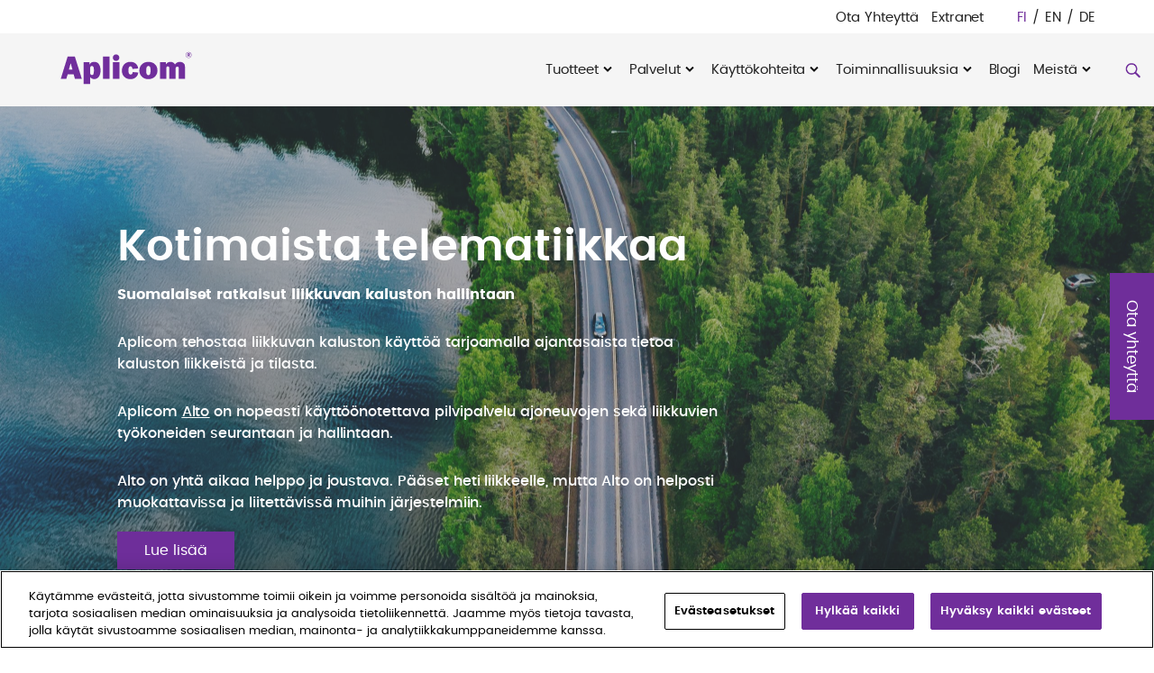

--- FILE ---
content_type: text/html; charset=UTF-8
request_url: https://www.aplicom.com/fi/
body_size: 13064
content:
<!doctype html><html lang="fi"><head><meta charset="UTF-8"><meta name="viewport" content="width=device-width, initial-scale=1"><link rel="profile" href="http://gmpg.org/xfn/11"><link rel="apple-touch-icon" sizes="180x180" href="/wp-content/themes/aplicom/images/favicon/apple-touch-icon.png"><link rel="icon" type="image/png" sizes="32x32" href="/wp-content/themes/aplicom/images/favicon/favicon-32x32.png"><link rel="icon" type="image/png" sizes="16x16" href="/wp-content/themes/aplicom/images/favicon/favicon-16x16.png"><link rel="manifest" href="/wp-content/themes/aplicom/images/favicon/site.webmanifest"><link rel="mask-icon" href="/wp-content/themes/aplicom/images/favicon/safari-pinned-tab.svg" color="#5bbad5"><meta name="msapplication-TileColor" content="#ffffff"><meta name="theme-color" content="#ffffff"><meta name="google-site-verification" content="vd6-8bX-uGpWDTG8xF80QvMw-aTCiTknNtZm-68JFwc" /><meta name="facebook-domain-verification" content="xs6sjzjr9xcffl9obf8xpvqovp2ekh" /> <script>window.dataLayer = window.dataLayer || [];
  function gtag(){dataLayer.push(arguments);}
      gtag('consent', 'default', {
        ad_personalization: "denied",
        ad_storage: "denied",
        ad_user_data: "denied",
        analytics_storage: "denied",
        functionality_storage: "denied",
        personalization_storage: "denied",
        security_storage: "granted",
        wait_for_update: 500
      });
      gtag('set', 'ads_data_redaction', true);</script>  <script>(function(w,d,s,l,i){w[l]=w[l]||[];w[l].push({'gtm.start':
new Date().getTime(),event:'gtm.js'});var f=d.getElementsByTagName(s)[0],
j=d.createElement(s),dl=l!='dataLayer'?'&l='+l:'';j.async=true;j.src=
'https://sgtm.aplicom.com/gtm.js?id='+i+dl;f.parentNode.insertBefore(j,f);
})(window,document,'script','dataLayer','GTM-PLQBCN7');</script>    <script type="text/javascript" src="https://cookie-cdn.cookiepro.com/consent/7fa933c1-9774-4fb5-add9-3ef4215d3dac/OtAutoBlock.js" ></script> <script src="https://cookie-cdn.cookiepro.com/scripttemplates/otSDKStub.js" data-document-language="true" type="text/javascript" charset="UTF-8" data-domain-script="7fa933c1-9774-4fb5-add9-3ef4215d3dac" ></script> <script type="text/javascript">function OptanonWrapper() { }</script> <meta name='robots' content='index, follow, max-image-preview:large, max-snippet:-1, max-video-preview:-1' /><meta name="dlm-version" content="5.1.6"><link rel="alternate" href="https://www.aplicom.com/fi/" hreflang="fi" /><link rel="alternate" href="https://www.aplicom.com/" hreflang="en" /><link rel="alternate" href="https://www.aplicom.com/de/" hreflang="de" /><link media="all" href="https://www.aplicom.com/wp-content/cache/autoptimize/1/css/autoptimize_e0a565dd8d168a16535f6dd401f46369.css" rel="stylesheet"><title>Kestävää telematiikkaa Suomesta!</title><meta name="description" content="Toteuta kannattavia telematiikkaratkaisuja, vähennä hukkaa ja pienennä ympäristöjalanjälkeä. Kestävää telematiikkaa Suomesta!" /><link rel="canonical" href="https://www.aplicom.com/fi/" /><meta property="og:locale" content="fi_FI" /><meta property="og:locale:alternate" content="en_GB" /><meta property="og:locale:alternate" content="de_DE" /><meta property="og:type" content="website" /><meta property="og:title" content="Kestävää telematiikkaa Suomesta!" /><meta property="og:description" content="Toteuta kannattavia telematiikkaratkaisuja, vähennä hukkaa ja pienennä ympäristöjalanjälkeä. Kestävää telematiikkaa Suomesta!" /><meta property="og:url" content="https://www.aplicom.com/fi/" /><meta property="og:site_name" content="Aplicom" /><meta property="article:modified_time" content="2025-05-02T12:48:59+00:00" /><meta property="og:image" content="https://www.aplicom.com/wp-content/uploads/2023/07/iStock-1157956488-scaled.jpg" /><meta property="og:image:width" content="2560" /><meta property="og:image:height" content="1919" /><meta property="og:image:type" content="image/jpeg" /><meta name="twitter:card" content="summary_large_image" /> <script type="application/ld+json" class="yoast-schema-graph">{"@context":"https://schema.org","@graph":[{"@type":"WebPage","@id":"https://www.aplicom.com/fi/","url":"https://www.aplicom.com/fi/","name":"Kestävää telematiikkaa Suomesta!","isPartOf":{"@id":"https://www.aplicom.com/fi/#website"},"primaryImageOfPage":{"@id":"https://www.aplicom.com/fi/#primaryimage"},"image":{"@id":"https://www.aplicom.com/fi/#primaryimage"},"thumbnailUrl":"https://www.aplicom.com/wp-content/uploads/2023/07/iStock-1157956488-scaled.jpg","datePublished":"2018-03-27T07:31:19+00:00","dateModified":"2025-05-02T12:48:59+00:00","description":"Toteuta kannattavia telematiikkaratkaisuja, vähennä hukkaa ja pienennä ympäristöjalanjälkeä. Kestävää telematiikkaa Suomesta!","breadcrumb":{"@id":"https://www.aplicom.com/fi/#breadcrumb"},"inLanguage":"fi","potentialAction":[{"@type":"ReadAction","target":["https://www.aplicom.com/fi/"]}]},{"@type":"ImageObject","inLanguage":"fi","@id":"https://www.aplicom.com/fi/#primaryimage","url":"https://www.aplicom.com/wp-content/uploads/2023/07/iStock-1157956488-scaled.jpg","contentUrl":"https://www.aplicom.com/wp-content/uploads/2023/07/iStock-1157956488-scaled.jpg","width":2560,"height":1919,"caption":"Aerial view of road between green summer forest and blue lake in Finland"},{"@type":"BreadcrumbList","@id":"https://www.aplicom.com/fi/#breadcrumb","itemListElement":[{"@type":"ListItem","position":1,"name":"Etusivu"}]},{"@type":"WebSite","@id":"https://www.aplicom.com/fi/#website","url":"https://www.aplicom.com/fi/","name":"Aplicom","description":"Fleet telematics and IoT Company","potentialAction":[{"@type":"SearchAction","target":{"@type":"EntryPoint","urlTemplate":"https://www.aplicom.com/fi/?s={search_term_string}"},"query-input":{"@type":"PropertyValueSpecification","valueRequired":true,"valueName":"search_term_string"}}],"inLanguage":"fi"}]}</script> <meta name="google-site-verification" content="_H2qlpPYyvW-xCbRmL7dDjonhClHd7T8nFtIjM1EwJY" /><link rel="alternate" type="application/rss+xml" title="Aplicom &raquo; syöte" href="https://www.aplicom.com/fi/feed/" /><link rel="alternate" type="application/rss+xml" title="Aplicom &raquo; kommenttien syöte" href="https://www.aplicom.com/fi/comments/feed/" /><link rel="alternate" type="application/rss+xml" title="Aplicom &raquo; Kestävää telematiikkaa kommenttien syöte" href="https://www.aplicom.com/fi/ajoneuvotelematiikan-ja-iotn-pioneeri/feed/" /><link rel='stylesheet' id='new-style-css' href='https://www.aplicom.com/wp-content/themes/aplicom/style.1764586443.css?ver=6.8.3' type='text/css' media='all' /> <script type="text/javascript" src="https://www.aplicom.com/wp-includes/js/jquery/jquery.min.js?ver=3.7.1" id="jquery-core-js"></script> <script type="text/javascript" id="login-with-ajax-js-extra">var LWA = {"ajaxurl":"https:\/\/www.aplicom.com\/wp-admin\/admin-ajax.php","off":""};</script> <link rel="https://api.w.org/" href="https://www.aplicom.com/wp-json/" /><link rel="alternate" title="JSON" type="application/json" href="https://www.aplicom.com/wp-json/wp/v2/pages/324" /><link rel="EditURI" type="application/rsd+xml" title="RSD" href="https://www.aplicom.com/xmlrpc.php?rsd" /><meta name="generator" content="WordPress 6.8.3" /><link rel='shortlink' href='https://www.aplicom.com/' /><link rel="alternate" title="oEmbed (JSON)" type="application/json+oembed" href="https://www.aplicom.com/wp-json/oembed/1.0/embed?url=https%3A%2F%2Fwww.aplicom.com%2Ffi%2F&#038;lang=fi" /><link rel="alternate" title="oEmbed (XML)" type="text/xml+oembed" href="https://www.aplicom.com/wp-json/oembed/1.0/embed?url=https%3A%2F%2Fwww.aplicom.com%2Ffi%2F&#038;format=xml&#038;lang=fi" /> <script>document.documentElement.className = document.documentElement.className.replace('no-js', 'js');</script> </head><body class="home wp-singular page-template page-template-front-page page-template-front-page-php page page-id-324 wp-theme-air-master wp-child-theme-aplicom no-js rttpg rttpg-7.8.8 radius-frontend rttpg-body-wrap rttpg-flaticon"><div id="page" class="site"> <a class="skip-link screen-reader-text" href="#content">Skip to content</a><div class="nav-container"><header class="site-header"><div class="container-fluid topmenu"><div class="mobile-language desktop-hide"></div><nav id="nav" role="navigation"><div class="top-menu"><ul class="menu-items" id="main-menu"><li id="menu-item-11664" class="menu-item menu-item-type-post_type menu-item-object-page air-menu-item menu-item-11664"><a href="https://www.aplicom.com/fi/ota-yhteytta/">Ota Yhteyttä</a></li><li id="menu-item-1125" class="menu-item menu-item-type-custom menu-item-object-custom air-menu-item menu-item-1125"><a href="/extranet">Extranet</a></li><li id="menu-item-41639-fi" class="lang-item lang-item-5 lang-item-fi current-lang lang-item-first menu-item menu-item-type-custom menu-item-object-custom current_page_item menu-item-home air-menu-item menu-item-41639-fi"><a href="https://www.aplicom.com/fi/" hreflang="fi" lang="fi">FI</a></li><li id="menu-item-41639-en" class="lang-item lang-item-8 lang-item-en menu-item menu-item-type-custom menu-item-object-custom air-menu-item menu-item-41639-en"><a href="https://www.aplicom.com/" hreflang="en-GB" lang="en-GB">EN</a></li><li id="menu-item-41639-de" class="lang-item lang-item-89 lang-item-de menu-item menu-item-type-custom menu-item-object-custom air-menu-item menu-item-41639-de"><a href="https://www.aplicom.com/de/" hreflang="de-DE" lang="de-DE">DE</a></li></ul></div></nav></div><div class="container-fluid primary-menu"><div class="site-branding"><p class="site-title"><a href="https://www.aplicom.com/fi/" rel="home"><span class="screen-reader-text">Aplicom</span><svg version="1.1" id="Layer_1" xmlns="http://www.w3.org/2000/svg" xmlns:xlink="http://www.w3.org/1999/xlink" x="0px" y="0px"
 viewBox="0 0 236.5 58.2" style="enable-background:new 0 0 236.5 58.2;" xml:space="preserve"> <g> <path class="st0" d="M226.6,4.6h0.7c0.2,0,0.6,0,0.8,0.1s0.3,0.4,0.3,0.6s-0.1,0.5-0.3,0.6C227.9,6,227.6,6,227.4,6h-0.7L226.6,4.6
 M226.6,7h1l0.9,2.2h1.5l-1-2.5c0.6-0.2,1-0.8,1-1.4c0-0.5-0.3-1.1-0.7-1.4s-0.9-0.3-1.4-0.3h-2.4v5.6h1.3V7H226.6z"/> <path class="st0" d="M227.4,1.9c-2.5,0-4.6,2-4.6,4.6c0,2.5,2,4.6,4.6,4.6c2.5,0,4.6-2,4.6-4.6S230,1.9,227.4,1.9 M227.4,1.2
 c2.9,0,5.2,2.3,5.2,5.2s-2.3,5.2-5.2,5.2s-5.2-2.3-5.2-5.2S224.5,1.2,227.4,1.2z"/> <path class="st0" d="M221.1,47.9h-11V29.8c0-1.2-0.2-2.1-0.5-2.5s-1-0.7-1.8-0.7c-2.1,0-3.2,1.5-3.2,4.6v16.7h-10.9V29.8
 c0-2.3-0.9-3.5-2.7-3.5s-2.7,1.2-2.7,3.5v18.1h-10.9V19h10.2v3.9c1.8-3,4.5-4.5,7.9-4.5c3.7,0,6.4,1.5,8.1,4.5
 c1.9-3,4.7-4.5,8.6-4.5c1.9,0,3.5,0.4,4.9,1.2c1.4,0.8,2.4,1.8,3.1,3c0.6,1.2,0.9,3.1,0.9,5.7L221.1,47.9 M157,41.6
 c1.8,0,2.8-0.9,3.2-2.7s0.6-3.7,0.6-5.7c0-2.7-0.3-4.7-0.8-5.9c-0.5-1.2-1.5-1.8-2.9-1.8c-1.3,0-2.2,0.6-2.9,1.8
 c-0.6,1.2-0.9,3.3-0.9,6.1c0,3.3,0.3,5.5,0.9,6.6C154.8,41.1,155.7,41.6,157,41.6z M156.8,48.5c-4.8,0-8.6-1.5-11.4-4.5
 c-2.8-3-4.2-6.5-4.2-10.5c0-4.3,1.5-7.9,4.4-10.8s6.8-4.3,11.5-4.3c4.8,0,8.6,1.4,11.5,4.3c2.9,2.8,4.3,6.4,4.3,10.7
 s-1.5,7.9-4.4,10.8C165.5,47,161.7,48.5,156.8,48.5z M129.7,36.2l9.7,0.8c-0.5,3.4-1.9,6.1-4.3,8.3c-2.4,2.1-5.5,3.2-9.5,3.2
 c-4.4,0-8-1.4-10.8-4.2s-4.1-6.3-4.1-10.7s1.4-8.1,4.1-11s6.3-4.3,10.7-4.3c3.9,0,7.1,1.1,9.5,3.3s3.9,4.9,4.2,8.3l-10,0.8
 c-0.4-3.1-1.6-4.6-3.5-4.6c-1.2,0-2.1,0.6-2.7,1.7s-0.8,3-0.8,5.8c0,2.4,0.3,4.1,0.8,5.2c0.6,1.1,1.5,1.7,2.9,1.7
 C128.1,40.5,129.3,39.1,129.7,36.2z M106.3,18.9v28.9H94.9V18.9H106.3z M89,9.1v38.8H77.8V9.1L89,9.1z M55.1,37.3
 c0,1.3,0.3,2.3,0.9,3c0.6,0.7,1.3,1.1,2.2,1.1c1.4,0,2.3-0.6,2.8-1.9c0.5-1.3,0.8-3.2,0.8-5.8c0-3-0.3-5.1-0.9-6.4
 c-0.6-1.2-1.5-1.8-2.6-1.8c-0.7,0-1.4,0.3-2.1,0.8s-1,1.5-1,2.7L55.1,37.3z M55.1,57H43.7V18.9h10.4V23c1.5-3.1,4.2-4.7,8.2-4.7
 c3.5,0,6.2,1.3,8.1,4c2,2.7,2.9,6.3,2.9,11s-1,8.3-3,11s-4.6,4.1-7.9,4.1c-3.2,0-5.7-1.2-7.4-3.7L55.1,57z M18,31.8h6.2l-3.1-11.2
 L18,31.8z M28.5,47.9l-2.1-7.6H15.8l-2.3,7.6H3.8l12-38.8h12.6l12.2,38.8H28.5z"/> <path class="st0" d="M94.8,11c0-3.1,2.5-5.7,5.7-5.7c3.1,0,5.7,2.5,5.7,5.7c0,3.1-2.5,5.7-5.7,5.7C97.4,16.7,94.8,14.2,94.8,11"/> </g> </svg> </a></p><p class="site-description screen-reader-text">Fleet telematics and IoT Company</p></div> <button id="nav-toggle" class="nav-toggle hamburger" type="button" aria-label="Menu" aria-controls="navigation"> <span class="hamburger-box"> <span class="hamburger-inner"></span> </span> <span id="nav-toggle-label" class="screen-reader-text" aria-label="Menu">Menu</span> </button><div class="main-navigation-wrapper" id="main-navigation-wrapper"  ><nav id="nav" role="navigation"><ul class="menu-items" id="main-menu"><li id="menu-item-362" class="menu-item menu-item-type-post_type menu-item-object-page menu-item-has-children air-menu-item menu-item-362 dropdown"><a href="https://www.aplicom.com/fi/aplicomin-telematiikkalaitteet/" data-toggle="dropdown" class="dropdown">Tuotteet </a><ul class="sub-menu"><li id="menu-item-25640" class="menu-item menu-item-type-post_type menu-item-object-page menu-item-has-children air-menu-item menu-item-25640 dropdown"><a href="https://www.aplicom.com/fi/aplicomin-telematiikkalaitteet/telemetrialaitteet/">Aplicom T-sarja</a><ul class="sub-menu"><li id="menu-item-25641" class="menu-item menu-item-type-post_type menu-item-object-page air-menu-item menu-item-25641"><a href="https://www.aplicom.com/fi/aplicomin-telematiikkalaitteet/telemetrialaitteet/aplicom-t10/">Aplicom T10</a></li><li id="menu-item-35365" class="menu-item menu-item-type-post_type menu-item-object-page air-menu-item menu-item-35365"><a href="https://www.aplicom.com/fi/aplicomin-telematiikkalaitteet/telemetrialaitteet/aplicom-t10-g/">Aplicom T10 G</a></li><li id="menu-item-53316" class="menu-item menu-item-type-post_type menu-item-object-page air-menu-item menu-item-53316"><a href="https://www.aplicom.com/fi/aplicomin-telematiikkalaitteet/telemetrialaitteet/aplicom-t20/">Aplicom T20</a></li><li id="menu-item-25642" class="menu-item menu-item-type-post_type menu-item-object-page air-menu-item menu-item-25642"><a href="https://www.aplicom.com/fi/aplicomin-telematiikkalaitteet/telemetrialaitteet/t-sarja-usein-kysyttya/">T-sarjan UKK/FAQ</a></li></ul></li><li id="menu-item-671" class="menu-item menu-item-type-post_type menu-item-object-page menu-item-has-children air-menu-item menu-item-671 dropdown"><a href="https://www.aplicom.com/fi/aplicomin-telematiikkalaitteet/a-sarjan-tuotteet/">A-Sarjan saatavuus loppu</a><ul class="sub-menu"><li id="menu-item-24336" class="menu-item menu-item-type-post_type menu-item-object-page air-menu-item menu-item-24336"><a href="https://www.aplicom.com/fi/aplicomin-telematiikkalaitteet/a-sarjan-tuotteet/konfiguroitava-toimivuus/">Konfiguroitava toiminnallisuus</a></li><li id="menu-item-35501" class="menu-item menu-item-type-post_type menu-item-object-page air-menu-item menu-item-35501"><a href="https://www.aplicom.com/fi/aplicomin-telematiikkalaitteet/a-sarjan-tuotteet/aplicom-a11-perhe/">Aplicom A11-perhe</a></li><li id="menu-item-34895" class="menu-item menu-item-type-post_type menu-item-object-page air-menu-item menu-item-34895"><a href="https://www.aplicom.com/telematic-devices-telemetry-devices/versatile-aplicom-a-series/a9-pro/">Aplicom A9 PRO</a></li><li id="menu-item-34896" class="menu-item menu-item-type-post_type menu-item-object-page air-menu-item menu-item-34896"><a href="https://www.aplicom.com/telematic-devices-telemetry-devices/versatile-aplicom-a-series/a9-ipex-pro/">Aplicom A9 IPEX PRO</a></li><li id="menu-item-24337" class="menu-item menu-item-type-post_type menu-item-object-page air-menu-item menu-item-24337"><a href="https://www.aplicom.com/fi/aplicomin-telematiikkalaitteet/a-sarjan-tuotteet/ohjelmistokehityspaketti/">A-sarjan ohjelmointi Javalla</a></li></ul></li><li id="menu-item-678" class="menu-item menu-item-type-post_type menu-item-object-page air-menu-item menu-item-678"><a href="https://www.aplicom.com/fi/aplicomin-telematiikkalaitteet/lisatarvikkeet/">Oheislaitteet</a></li><li id="menu-item-11631" class="menu-item menu-item-type-post_type menu-item-object-page air-menu-item menu-item-11631"><a href="https://www.aplicom.com/fi/palvelut/">Palvelut</a></li></ul></li><li id="menu-item-488" class="menu-item menu-item-type-post_type menu-item-object-page menu-item-has-children air-menu-item menu-item-488 dropdown"><a href="https://www.aplicom.com/fi/palvelut/" data-toggle="dropdown" class="dropdown">Palvelut </a><ul class="sub-menu"><li id="menu-item-60761" class="menu-item menu-item-type-post_type menu-item-object-page air-menu-item menu-item-60761"><a href="https://www.aplicom.com/fi/palvelut/aplicom-alto/">Aplicom Alto</a></li><li id="menu-item-25643" class="menu-item menu-item-type-post_type menu-item-object-page menu-item-has-children air-menu-item menu-item-25643 dropdown"><a href="https://www.aplicom.com/fi/palvelut/aplicom-silver-cloud/">Aplicom Silver Cloud</a><ul class="sub-menu"><li id="menu-item-25644" class="menu-item menu-item-type-post_type menu-item-object-page air-menu-item menu-item-25644"><a href="https://www.aplicom.com/fi/palvelut/aplicom-silver-cloud/aplicom-silver-cloud/">Silver Cloud ominaisuudet</a></li><li id="menu-item-25645" class="menu-item menu-item-type-post_type menu-item-object-page air-menu-item menu-item-25645"><a href="https://www.aplicom.com/fi/palvelut/aplicom-silver-cloud/silver-cloudin-kayttoonotto/">Silver Cloudin käyttöönotto</a></li></ul></li><li id="menu-item-593" class="menu-item menu-item-type-post_type menu-item-object-page air-menu-item menu-item-593"><a href="https://www.aplicom.com/fi/?page_id=400">Ajopiirturitietojen etälataus</a></li></ul></li><li id="menu-item-486" class="menu-item menu-item-type-post_type menu-item-object-page menu-item-has-children air-menu-item menu-item-486 dropdown"><a href="https://www.aplicom.com/fi/kayttotapauksia/" data-toggle="dropdown" class="dropdown">Käyttökohteita </a><ul class="sub-menu"><li id="menu-item-11634" class="menu-item menu-item-type-post_type menu-item-object-page air-menu-item menu-item-11634"><a href="https://www.aplicom.com/fi/kayttotapauksia/yllapidon-optimointi/">Ylläpidon optimointi</a></li><li id="menu-item-11636" class="menu-item menu-item-type-post_type menu-item-object-page air-menu-item menu-item-11636"><a href="https://www.aplicom.com/fi/kayttotapauksia/jatehuolto/">Jätehuolto</a></li><li id="menu-item-11637" class="menu-item menu-item-type-post_type menu-item-object-page air-menu-item menu-item-11637"><a href="https://www.aplicom.com/fi/kayttotapauksia/rahdin-hallinta/">Rahdin valvonta</a></li><li id="menu-item-11638" class="menu-item menu-item-type-post_type menu-item-object-page air-menu-item menu-item-11638"><a href="https://www.aplicom.com/fi/kayttotapauksia/myyntiautomaatin-etahallinta/">Myyntiautomaattien telemetria</a></li><li id="menu-item-11640" class="menu-item menu-item-type-post_type menu-item-object-page air-menu-item menu-item-11640"><a href="https://www.aplicom.com/fi/kayttotapauksia/lentokentan-maahuolinta/">Lentoliikenteen maapalvelut</a></li><li id="menu-item-807" class="menu-item menu-item-type-post_type menu-item-object-page air-menu-item menu-item-807"><a href="https://www.aplicom.com/fi/kayttotapauksia/autoteollisuuden-ja-teollisuuden-iot/">Teollinen IoT</a></li><li id="menu-item-583" class="menu-item menu-item-type-post_type menu-item-object-page air-menu-item menu-item-583"><a href="https://www.aplicom.com/fi/kayttotapauksia/peravaunujen-konttien-ja-muun-omaisuuden-turvaaminen-ja-jaljittaminen/">Perävaunujen seuranta</a></li><li id="menu-item-586" class="menu-item menu-item-type-post_type menu-item-object-page air-menu-item menu-item-586"><a href="https://www.aplicom.com/fi/kayttotapauksia/ajotapa-analyysi/">Ajotapa-analyysi</a></li><li id="menu-item-584" class="menu-item menu-item-type-post_type menu-item-object-page air-menu-item menu-item-584"><a href="https://www.aplicom.com/fi/kayttotapauksia/lampotilan-monitorointi-kylmaketjuratkaisulla/">Kylmäkuljetusten seuranta</a></li><li id="menu-item-11641" class="menu-item menu-item-type-post_type menu-item-object-page air-menu-item menu-item-11641"><a href="https://www.aplicom.com/fi/kayttotapauksia/rakennustyomaan-telematiikka/">Rakennustyömaan telematiikka</a></li><li id="menu-item-11643" class="menu-item menu-item-type-post_type menu-item-object-page air-menu-item menu-item-11643"><a href="https://www.aplicom.com/fi/kayttotapauksia/raskaiden-ajoneuvojen-telemetria/">Raskaiden ajoneuvojen telemetria</a></li><li id="menu-item-24338" class="menu-item menu-item-type-post_type menu-item-object-page air-menu-item menu-item-24338"><a href="https://www.aplicom.com/fi/kayttotapauksia/varastotrukin-telemetria/">Trukkien telemetria</a></li><li id="menu-item-592" class="menu-item menu-item-type-post_type menu-item-object-page air-menu-item menu-item-592"><a href="https://www.aplicom.com/fi/kayttotapauksia/kustomoidut-ratkaisut/">Asiakaskohtaiset ratkaisut</a></li></ul></li><li id="menu-item-11647" class="menu-item menu-item-type-post_type menu-item-object-page menu-item-has-children air-menu-item menu-item-11647 dropdown"><a href="https://www.aplicom.com/fi/ominaisuudet/" data-toggle="dropdown" class="dropdown">Toiminnallisuuksia </a><ul class="sub-menu"><li id="menu-item-11648" class="menu-item menu-item-type-post_type menu-item-object-page air-menu-item menu-item-11648"><a href="https://www.aplicom.com/fi/ominaisuudet/kuljettajan-tunnistaminen/">Kuljettajan tunnistaminen</a></li><li id="menu-item-11649" class="menu-item menu-item-type-post_type menu-item-object-page air-menu-item menu-item-11649"><a href="https://www.aplicom.com/fi/ominaisuudet/kuljettajan-tilan-nappaimet/">Kuljettajan statusnäppäimistö</a></li><li id="menu-item-11651" class="menu-item menu-item-type-post_type menu-item-object-page air-menu-item menu-item-11651"><a href="https://www.aplicom.com/fi/ominaisuudet/isobus-kayttoliittyma-maatalous-koneille/">ISOBUS-liityntä maatalouskoneisiin</a></li><li id="menu-item-11652" class="menu-item menu-item-type-post_type menu-item-object-page air-menu-item menu-item-11652"><a href="https://www.aplicom.com/fi/ominaisuudet/kontaktiton-can-vaylan-lukeminen/">Induktiivinen CAN-väylän lukija</a></li><li id="menu-item-11654" class="menu-item menu-item-type-post_type menu-item-object-page air-menu-item menu-item-11654"><a href="https://www.aplicom.com/fi/ominaisuudet/modbus-kayttoliittyma/">Modbus-liityntä</a></li></ul></li><li id="menu-item-11655" class="menu-item menu-item-type-taxonomy menu-item-object-category air-menu-item menu-item-11655"><a href="https://www.aplicom.com/fi/uutiset/">Blogi</a></li><li id="menu-item-11656" class="menu-item menu-item-type-post_type menu-item-object-page menu-item-has-children air-menu-item menu-item-11656 dropdown"><a href="https://www.aplicom.com/fi/meista/" data-toggle="dropdown" class="dropdown">Meistä </a><ul class="sub-menu"><li id="menu-item-11659" class="menu-item menu-item-type-post_type menu-item-object-page air-menu-item menu-item-11659"><a href="https://www.aplicom.com/fi/meista/kuinka-hyodyt/">Missio ja arvot</a></li><li id="menu-item-11658" class="menu-item menu-item-type-post_type menu-item-object-page air-menu-item menu-item-11658"><a href="https://www.aplicom.com/fi/meista/kuinka-paasimme-tanne/">Mistä kaikki alkoi</a></li><li id="menu-item-11657" class="menu-item menu-item-type-post_type menu-item-object-page air-menu-item menu-item-11657"><a href="https://www.aplicom.com/fi/meista/quality-and-code-of-conduct/">Laatu</a></li><li id="menu-item-51767" class="menu-item menu-item-type-post_type menu-item-object-page air-menu-item menu-item-51767"><a href="https://www.aplicom.com/fi/meista/cardian-sinun-telematiikka-partnerisi/">Cardian, Saksan Aplicom-tiimi</a></li><li id="menu-item-11661" class="menu-item menu-item-type-post_type menu-item-object-page air-menu-item menu-item-11661"><a href="https://www.aplicom.com/fi/meista/ura-aplicomilla/">Ura Aplicomilla</a></li></ul></li><li id="menu-item-41647" class="pll-parent-menu-item menu-item menu-item-type-custom menu-item-object-custom current-menu-parent menu-item-has-children air-menu-item menu-item-41647 dropdown"><a href="#pll_switcher" data-toggle="dropdown" class="dropdown">FI </a><ul class="sub-menu"><li id="menu-item-41647-fi" class="lang-item lang-item-5 lang-item-fi current-lang lang-item-first menu-item menu-item-type-custom menu-item-object-custom current_page_item menu-item-home air-menu-item menu-item-41647-fi"><a href="https://www.aplicom.com/fi/" hreflang="fi" lang="fi">FI</a></li><li id="menu-item-41647-en" class="lang-item lang-item-8 lang-item-en menu-item menu-item-type-custom menu-item-object-custom air-menu-item menu-item-41647-en"><a href="https://www.aplicom.com/" hreflang="en-GB" lang="en-GB">EN</a></li><li id="menu-item-41647-de" class="lang-item lang-item-89 lang-item-de menu-item menu-item-type-custom menu-item-object-custom air-menu-item menu-item-41647-de"><a href="https://www.aplicom.com/de/" hreflang="de-DE" lang="de-DE">DE</a></li></ul></li></ul></nav><div class="search-button"> <a class="search-form-tigger" data-toggle="search-form"><img width="17" data-src="https://www.aplicom.com/wp-content/themes/aplicom/images/search.png" alt="Search" src="[data-uri]" class="lazyload" style="--smush-placeholder-width: 60px; --smush-placeholder-aspect-ratio: 60/60;"></a></div><div class="search-form-wrapper"><form class="search-form" id="" action="https://www.aplicom.com/fi/"><div class="input-group"><form method="get" action="https://www.aplicom.com/fi/"> <input autofocus type="text" size="16" name="s" value="" placeholder="Search..."  /> <input type="submit" id="searchSubmit" value="" /></form></div></form></div></div></div></header></div><div class="site-content"><section class="l-headline js-headline-carousel"><div class="l-headline__wrapper active-slide"><div class="l-headline__background shade shade-gradient-slider  active-slide lazyload" style="background-image:inherit;" data-bg-image="url(&#039;https://www.aplicom.com/wp-content/uploads/2023/07/iStock-1157956488-scaled.jpg&#039;)"></div><div class="l-headline__inner_content container"><div class="l-headline__container col-md-8"><div class="l-headline__text"><div class="c-headline-content"><div class="c-headline-content__pre-headline  animated fadeInUp" ></div><div class="c-headline-content__headline animated fadeInUp">Kotimaista telematiikkaa</div><div class="c-headline-content__text wysiwyg animated fadeInUp"><p><strong>Suomalaiset ratkaisut liikkuvan kaluston hallintaan</strong></p><p>Aplicom tehostaa liikkuvan kaluston käyttöä tarjoamalla ajantasaista tietoa kaluston liikkeistä ja tilasta.</p><p>Aplicom <a href="https://www.aplicom.com/fi/palvelut/aplicom-alto/"><u>Alto</u></a> on nopeasti käyttöönotettava pilvipalvelu ajoneuvojen sekä liikkuvien työkoneiden seurantaan ja hallintaan.</p><p>Alto on yhtä aikaa helppo ja joustava. Pääset heti liikkeelle, mutta Alto on helposti muokattavissa ja liitettävissä muihin järjestelmiin.</p></div><div class="c-headline-content__buttons animated fadeInUp"><div class="c-headline-content__button"> <a class="button" href="https://www.aplicom.com/fi/palvelut/aplicom-alto/">Lue lisää</a></div></div></div></div><div class="l-headline__slide-indicator__wrapper" data-slide-length=2><div class="l-headline__slide-indicator animated fadeInUp"><div class="l-headline__slide-progress  l-headline__slide-progressing  current_slide"> <span class="js-change-slide">Käyttäjälle<span class="inner first"></span></span></div><div class="l-headline__slide-progress  "> <span class="js-change-slide">Järjestelmien toimittajalle<span class="inner"></span></span></div></div></div></div></div></div><div class="l-headline__wrapper"><div class="l-headline__background shade shade-gradient-slider lazyload" style="background-image:inherit;" data-bg-image="url(&#039;https://www.aplicom.com/wp-content/uploads/2023/07/iStock-1154958041-scaled.jpg&#039;)"></div><div class="l-headline__inner_content container"><div class="l-headline__container col-md-8"><div class="l-headline__text"><div class="c-headline-content"><div class="c-headline-content__pre-headline " ></div><div class="c-headline-content__headline">Suomalaista telematiikkaa</div><div class="c-headline-content__text wysiwyg"><p>Aplicom auttaa tehostamaan kaluston toimintaa sekä parantamaan sen turvallisuutta ja kestävyyttä.</p><p>Tarjontaamme kuuluu IoT-laitteet, niihin liittyvät <a href="https://www.aplicom.com/fi/palvelut/aplicom-alto/">ohjelmistot ja palvelut</a> sekä järjestelmien toimittajille että laitevalmistajille.</p><p>Lisäksi Aplicom tarjoaa kattavia <a href="https://www.aplicom.com/fi/palvelut/">telematiikkaratkaisuja</a> ja niihin liittyviä<a href="https://www.aplicom.com/fi/aplicomin-telematiikkalaitteet/"> laitteita</a> liikkuvien koneiden valmistajille.</p></div><div class="c-headline-content__buttons"><div class="c-headline-content__button"> <a class="button" href="https://www.aplicom.com/fi/aplicomin-telematiikkalaitteet/">Lue lisää</a></div></div></div></div><div class="l-headline__slide-indicator__wrapper" data-slide-length=2><div class="l-headline__slide-indicator"><div class="l-headline__slide-progress  "> <span class="js-change-slide">Käyttäjälle<span class="inner first"></span></span></div><div class="l-headline__slide-progress  current_slide"> <span class="js-change-slide">Järjestelmien toimittajalle<span class="inner"></span></span></div></div></div></div></div></div></section><div id="content" class="content-area"><main id="main" class="site-main"><div id="etusivun_nostot" class="container"><div class="row"><div class="products"><div class="col-md-4"><div class="front-lift lazyload" style="background-image:inherit;" data-bg-image="url(&#039;https://www.aplicom.com/wp-content/uploads/2023/07/Generic_truck_heavy_truck_RS_Camera0067-1.jpg&#039;)"><div class="shade"></div> <a class="divlink" href="https://www.aplicom.com/fi/aplicomin-telematiikkalaitteet/telemetrialaitteet/aplicom-t20/"> </a><div class="info"><h2>Aplicom T20 telematiikkalaite</h2><p>Täysin uusi Aplicom T20 on monipuolinen ja kompakti 4G IoT-laite liikkuvien koneiden seurantaan ja hallintaan. Laite hyödyntää 4G LTE-M -teknologiaa, joka tarjoaa kestävän ratkaisun myös tulevaisuuden tarpeisiin.</p></div></div></div><div class="col-md-4"><div class="front-lift lazyload" style="background-image:inherit;" data-bg-image="url(&#039;https://www.aplicom.com/wp-content/uploads/2023/07/Crane_RS_Camera-1.jpg&#039;)"><div class="shade"></div> <a class="divlink" href="https://www.aplicom.com/fi/palvelut/aplicom-alto/"> </a><div class="info"><h2>Aplicom Alto</h2><p>Aplicom Alto-IoT-alustan ja T-sarjan laitteiden avulla rakennat helposti liikkuvan kaluston seurantaratkaisut.</p></div></div></div><div class="col-md-4"><div class="front-lift lazyload" style="background-image:inherit;" data-bg-image="url(&#039;https://www.aplicom.com/wp-content/uploads/2023/07/Excavator_construction_site_RS_Camera.jpg&#039;)"><div class="shade"></div> <a class="divlink" href="https://www.aplicom.com/fi/aplicomin-telematiikkalaitteet/telemetrialaitteet/"> </a><div class="info"><h2>Aplicom T-sarja</h2><p>Aplicom T-sarjan laitteet ovat CAN-väylällä varustettuja kompakteja telematiikkalaitteita. Niitä etähallitaan Aplicom Silver Cloud-laitehallintaratkaisulla.</p></div></div></div><div class="col-md-4"><div class="front-lift lazyload" style="background-image:inherit;" data-bg-image="url(&#039;https://www.aplicom.com/wp-content/uploads/2020/09/Silver-Cloud-video-styleframe-2.jpg&#039;)"><div class="shade"></div> <a class="divlink" href="https://www.aplicom.com/fi/palvelut/aplicom-silver-cloud/"> </a><div class="info"><h2>Laitehallinta</h2><p>Aplicom T-sarjan laitteiden etähallinta</p></div></div></div></div></div></div></main><section id="testimonials"><div class="testimonials container"><div class="testimonial"> <em>"Comparing to the other vendors I will choose Aplicom for many reasons, but mostly due to the support we’ve been receiving."</em></div><div class="testimonial"> <em>"Thank you Aplicom team for the excellent service, support and communication. We completed our project ahead of the deadline!"</em></div><div class="testimonial"> <em>"Thanks a lot for your help! This is what distinguishes Aplicom from all - if there's an extra mile to go with a customer, you go."</em></div><div class="testimonial"> <em>"400+ vehicles are now on this firmware and no problems have been encountered at all!"</em></div></div></section><div id="fp-news" class="news"><div class="container"><div class="row"><h2 class="col-md-12">Uutiset</h2><div class="col-md-4"> <a class="global-link" href="https://www.aplicom.com/fi/uutiset/tervetuloa-tampereelle/"></a><h2 class="news"> Tervetuloa Tampereelle!</h2><p>Olemme Yhdyskuntatekniikka-messuilla Tampereella 14.-15.5.2025. Tervetuloa osastollemme A345. Esittelemme uusia tuotteitamme ja palveluita. Osastolla mukana Aplicomin kotimaan myynti- ja asiantuntijatiimi.</p><div class="meta">02.05.2025 | Blogi</div></div><div class="col-md-4"> <a class="global-link" href="https://www.aplicom.com/fi/uutiset/aplicom-t20-on-taalla/"></a><h2 class="news"> Aplicom T20 on täällä</h2><p>Monipuolinen, tehokas Kotimainen T20 on kompakti, tehokas ja monipuolinen 4G LTE IoT-laite ajoneuvojen sekä työkoneiden telemetriaan. T20 tarjoaa riittävästi tehoa...</p><div class="meta">15.04.2025 | Blogi</div></div><div class="col-md-4"> <a class="global-link" href="https://www.aplicom.com/fi/uutiset/70335/"></a><h2 class="news"> Transport 2025-messut Tanskassa</h2><p>Olemme mukana Tanskan Herningissä Transport 2025-messuilla 3.-5.4.2025. Tarjolla on uusia tuotteita, demonstraatioita, ja paikalla asiantuntijamme. Olemme osastolla #K8238, Sector 125....</p><div class="meta">03.04.2025 | Blogi</div></div><div class="col-md-4"> <a class="global-link" href="https://www.aplicom.com/fi/uutiset/what-is-an-accelerometer-2/"></a><h2 class="news"> What is an Accelerometer?</h2><p>In this new series of blog posts, we are going to talk about accelerometers within IoT and fleet telematics. Let’s...</p><div class="meta">28.10.2021 | Blogi</div></div><div class="col-md-4"> <a class="global-link" href="https://www.aplicom.com/fi/uutiset/mita-on-telematiikka/"></a><h2 class="news"> Mitä on telematiikka?</h2><p>Aina kun joku, joka ei työskentele aiheen parissa, kysyy minkälaista työtä teen, ensimmäinen kysymys on: Mitä on telematiikka? Tiivistetty selitykseni...</p><div class="meta">12.10.2021 | Blogi</div></div><div class="col-md-4"> <a class="global-link" href="https://www.aplicom.com/fi/uutiset/what-is-enough-data-how-to-reduce-the-cost-of-telemetry-2/"></a><h2 class="news"> What is enough data – how to reduce the cost of telemetry?</h2><p>&nbsp; When you analyse the profitability of a telematics solution, you need to take a thorough look at the operating...</p><div class="meta">13.09.2021 | Blogi</div></div></div></div></div></div></div><section class="social"><div class="container"><div class="row"><div class="col-md-8 col-md-offset-2 text-center"><div id="social-footer"><div><h2>Seuraa meitä sosiaalisessa mediassa</h2><div class="textwidget custom-html-widget"><a target="_blank" href="https://www.linkedin.com/company/54399/"><img data-src="https://www.aplicom.com/wp-content/themes/aplicom/images/linkedin.png" alt="Aplicom on Linkedin" src="[data-uri]" class="lazyload" style="--smush-placeholder-width: 150px; --smush-placeholder-aspect-ratio: 150/150;"></a> <a target="_blank"  href="https://www.facebook.com/Aplicom-Oy-116469738998802/"><img data-src="https://www.aplicom.com/wp-content/themes/aplicom/images/facebook.png" alt="Aplicom on Facebook" src="[data-uri]" class="lazyload" style="--smush-placeholder-width: 150px; --smush-placeholder-aspect-ratio: 150/150;"></a> <a target="_blank" href="https://www.youtube.com/channel/UCGkQIoXNF6YzFfrGFEJrHQQ"><img data-src="https://www.aplicom.com/wp-content/themes/aplicom/images/youtube.png" alt="Aplicom on Youtube" src="[data-uri]" class="lazyload" style="--smush-placeholder-width: 150px; --smush-placeholder-aspect-ratio: 150/150;"></a> <a target="_blank" href="https://www.xing.com/pages/aplicom"><img data-src="https://www.aplicom.com/wp-content/themes/aplicom/images/xing.png" alt="Aplicom on Xing" src="[data-uri]" class="lazyload" style="--smush-placeholder-width: 150px; --smush-placeholder-aspect-ratio: 150/150;"></a> <a target="_blank" href="https://www.instagram.com/aplicom_telematics/"><img data-src="https://www.aplicom.com/wp-content/themes/aplicom/images/instagram.png" alt="Aplicom on Instagram" src="[data-uri]" class="lazyload" style="--smush-placeholder-width: 150px; --smush-placeholder-aspect-ratio: 150/150;"></a></div></div></div></div></div></div></section><section class="newsletter"><div class="container"><div class="row"><div class="col-md-8 col-md-offset-2 text-center"><h2>Tilaa uutiskirjeemme</h2><div class="wpcf7 no-js" id="wpcf7-f4793-o1" lang="en-GB" dir="ltr" data-wpcf7-id="4793"><div class="screen-reader-response"><p role="status" aria-live="polite" aria-atomic="true"></p><ul></ul></div><form action="/fi/#wpcf7-f4793-o1" method="post" class="wpcf7-form init" aria-label="Contact form" novalidate="novalidate" data-status="init"><fieldset class="hidden-fields-container"><input type="hidden" name="_wpcf7" value="4793" /><input type="hidden" name="_wpcf7_version" value="6.1.3" /><input type="hidden" name="_wpcf7_locale" value="en_GB" /><input type="hidden" name="_wpcf7_unit_tag" value="wpcf7-f4793-o1" /><input type="hidden" name="_wpcf7_container_post" value="0" /><input type="hidden" name="_wpcf7_posted_data_hash" value="" /><input type="hidden" name="_wpcf7_recaptcha_response" value="" /></fieldset><p><span class="wpcf7-form-control-wrap" data-name="email-166"><input size="40" maxlength="400" class="wpcf7-form-control wpcf7-email wpcf7-validates-as-required wpcf7-text wpcf7-validates-as-email" aria-required="true" aria-invalid="false" placeholder="email" value="" type="email" name="email-166" /></span><span id="wpcf7-692d76c6dbd13-wrapper" class="wpcf7-form-control-wrap hidden-email-wrap" style="display:none !important; visibility:hidden !important;"><label for="wpcf7-692d76c6dbd13-field" class="hp-message">Please leave this field empty.</label><input id="wpcf7-692d76c6dbd13-field"  class="wpcf7-form-control wpcf7-text" type="text" name="hidden-email" value="" size="40" tabindex="-1" autocomplete="new-password" /></span><input class="wpcf7-form-control wpcf7-submit has-spinner" type="submit" value="Send" /></p><div class="recaptcha"><p>This site is protected by reCAPTCHA and the Google <a href="https://policies.google.com/privacy">Privacy Policy</a> and <a href="https://policies.google.com/terms">Terms of Service</a> apply.</p></div><div class="wpcf7-response-output" aria-hidden="true"></div></form></div></div></div></div></section><footer id="colophon" class="site-footer"><div class="container"><div class="row"><div class="col-md-3"> Tuotteet<ul><li><a href="https://www.aplicom.com/fi/aplicomin-telematiikkalaitteet/a-sarjan-tuotteet/">A-Sarjan saatavuus loppu</a></li><li><a href="https://www.aplicom.com/fi/aplicomin-telematiikkalaitteet/telemetrialaitteet/">Aplicom T-sarja</a></li><li><a href="https://www.aplicom.com/fi/aplicomin-telematiikkalaitteet/lisatarvikkeet/">Oheislaitteet</a></li></ul></div><div class="col-md-3"> Palvelut<ul><li><a href="https://www.aplicom.com/fi/palvelut/aplicom-alto/">Aplicom Alto</a></li><li><a href="https://www.aplicom.com/fi/palvelut/aplicom-silver-cloud/">Aplicom Silver Cloud</a></li><li><a href="https://www.aplicom.com/fi/?page_id=400">Ajopiirturitietojen etälataus</a></li><li><a href="https://www.aplicom.com/fi/?page_id=11067">Aplicom ADS</a></li></ul></div><div class="col-md-3"> Käyttökohteita<ul><li><a href="https://www.aplicom.com/fi/kayttotapauksia/yllapidon-optimointi/">Huollon ja ylläpidon optimointi</a></li><li><a href="https://www.aplicom.com/fi/kayttotapauksia/jatehuolto/">Jätehuolto</a></li><li><a href="https://www.aplicom.com/fi/kayttotapauksia/rahdin-hallinta/">Rahdin valvonta</a></li><li><a href="https://www.aplicom.com/fi/kayttotapauksia/myyntiautomaatin-etahallinta/">Myyntiautomaattien telemetria</a></li><li><a href="https://www.aplicom.com/fi/kayttotapauksia/lentokentan-maahuolinta/">Lentoliikenteen maapalvelut</a></li><li><a href="https://www.aplicom.com/fi/kayttotapauksia/autoteollisuuden-ja-teollisuuden-iot/">Teollinen IoT</a></li><li><a href="https://www.aplicom.com/fi/kayttotapauksia/peravaunujen-konttien-ja-muun-omaisuuden-turvaaminen-ja-jaljittaminen/">Perävaunujen seuranta</a></li><li><a href="https://www.aplicom.com/fi/kayttotapauksia/ajotapa-analyysi/">Ajotapa-analyysi</a></li><li><a href="https://www.aplicom.com/fi/kayttotapauksia/lampotilan-monitorointi-kylmaketjuratkaisulla/">Kylmäkuljetusten seuranta</a></li><li><a href="https://www.aplicom.com/fi/kayttotapauksia/raskaiden-ajoneuvojen-telemetria/">Raskaiden ajoneuvojen telemetria</a></li><li><a href="https://www.aplicom.com/fi/kayttotapauksia/rakennustyomaan-telematiikka/">Rakennustyömaan telematiikka</a></li><li><a href="https://www.aplicom.com/fi/kayttotapauksia/varastotrukin-telemetria/">Trukkien telemetria</a></li><li><a href="https://www.aplicom.com/fi/kayttotapauksia/kustomoidut-ratkaisut/">Asiakaskohtaiset ratkaisut</a></li></ul></div><div class="col-md-2"> <img src="/wp-content/themes/aplicom/svg/logo-white.svg" alt="Aplicom logo" /><ul><li><a href="https://www.aplicom.com/fi/tietosuojaseloste/">Tietosuojaseloste</a></li><li><a href="https://www.aplicom.com/fi/rekisteriseloste/">Rekisteriseloste</a></li></ul><div class="footer-logos"><div class="footer-nav"><div class="textwidget"><p><img decoding="async" class="alignnone size-medium wp-image-11560 lazyload" data-src="https://www.aplicom.com/wp-content/uploads/2020/05/MadeInFinland_Sin_rgb-278x300.png" alt="" width="278" height="300" data-srcset="https://www.aplicom.com/wp-content/uploads/2020/05/MadeInFinland_Sin_rgb-278x300.png 278w, https://www.aplicom.com/wp-content/uploads/2020/05/MadeInFinland_Sin_rgb-948x1024.png 948w, https://www.aplicom.com/wp-content/uploads/2020/05/MadeInFinland_Sin_rgb-768x829.png 768w, https://www.aplicom.com/wp-content/uploads/2020/05/MadeInFinland_Sin_rgb-1422x1536.png 1422w, https://www.aplicom.com/wp-content/uploads/2020/05/MadeInFinland_Sin_rgb.png 1641w" data-sizes="(max-width: 278px) 100vw, 278px" src="[data-uri]" style="--smush-placeholder-width: 278px; --smush-placeholder-aspect-ratio: 278/300;" /></p></div></div><div class="footer-nav"><div class="textwidget"></div></div><div class="footer-nav"><div class="textwidget"><p><img decoding="async" class="alignnone wp-image-25298 lazyload" data-src="https://www.aplicom.com/wp-content/uploads/2020/09/svaa-2020-peruslogo_FI_web.jpg" alt="" width="107" height="133" src="[data-uri]" style="--smush-placeholder-width: 107px; --smush-placeholder-aspect-ratio: 107/133;" /><img decoding="async" class="aligncenter wp-image-70390 size-thumbnail lazyload" data-src="https://www.aplicom.com/wp-content/uploads/2025/04/SF_sertifiointi_ISO-9001-valk-150x150.png" alt="" width="150" height="150" src="[data-uri]" style="--smush-placeholder-width: 150px; --smush-placeholder-aspect-ratio: 150/150;" /><img decoding="async" class="aligncenter wp-image-70391 size-thumbnail lazyload" data-src="https://www.aplicom.com/wp-content/uploads/2025/04/SF_sertifiointi_ISO14001-valk-150x150.png" alt="" width="150" height="150" src="[data-uri]" style="--smush-placeholder-width: 150px; --smush-placeholder-aspect-ratio: 150/150;" /></p><p>&nbsp;</p></div></div></div></div></div></div> <a id="ot-sdk-btn" class="ot-sdk-show-settings cookie-button" style="color: inherit; border: none; font-size: inherit; padding: initial; line-height: initial;">Cookie Settings</a> <noscript><iframe data-src="https://sgtm.aplicom.com/ns.html?id=GTM-PLQBCN7"
height="0" width="0" style="display:none;visibility:hidden" src="[data-uri]" class="lazyload" data-load-mode="1"></iframe></noscript></footer></div> <script type="speculationrules">{"prefetch":[{"source":"document","where":{"and":[{"href_matches":"\/*"},{"not":{"href_matches":["\/wp-*.php","\/wp-admin\/*","\/wp-content\/uploads\/*","\/wp-content\/*","\/wp-content\/plugins\/*","\/wp-content\/themes\/aplicom\/*","\/wp-content\/themes\/air-master\/*","\/*\\?(.+)"]}},{"not":{"selector_matches":"a[rel~=\"nofollow\"]"}},{"not":{"selector_matches":".no-prefetch, .no-prefetch a"}}]},"eagerness":"conservative"}]}</script> <script type="text/javascript" src="https://www.aplicom.com/wp-includes/js/dist/hooks.min.js?ver=4d63a3d491d11ffd8ac6" id="wp-hooks-js"></script> <script type="text/javascript" src="https://www.aplicom.com/wp-includes/js/dist/i18n.min.js?ver=5e580eb46a90c2b997e6" id="wp-i18n-js"></script> <script type="text/javascript" id="wp-i18n-js-after">wp.i18n.setLocaleData( { 'text direction\u0004ltr': [ 'ltr' ] } );</script> <script type="text/javascript" id="contact-form-7-js-before">var wpcf7 = {
    "api": {
        "root": "https:\/\/www.aplicom.com\/wp-json\/",
        "namespace": "contact-form-7\/v1"
    }
};</script> <script type="text/javascript" id="wpcf7-redirect-script-js-extra">var wpcf7r = {"ajax_url":"https:\/\/www.aplicom.com\/wp-admin\/admin-ajax.php"};</script> <script type="text/javascript" id="responsive-lightbox-lite-script-js-extra">var rllArgs = {"script":"nivo_lightbox","selector":"lightbox","custom_events":""};</script> <script type="text/javascript" id="dlm-xhr-js-extra">var dlmXHRtranslations = {"error":"An error occurred while trying to download the file. Please try again.","not_found":"Download does not exist.","no_file_path":"No file path defined.","no_file_paths":"No file paths defined.","filetype":"Download is not allowed for this file type.","file_access_denied":"Access denied to this file.","access_denied":"Access denied. You do not have permission to download this file.","security_error":"Something is wrong with the file path.","file_not_found":"File not found."};</script> <script type="text/javascript" id="dlm-xhr-js-before">const dlmXHR = {"xhr_links":{"class":["download-link","download-button"]},"prevent_duplicates":true,"ajaxUrl":"https:\/\/www.aplicom.com\/wp-admin\/admin-ajax.php"}; dlmXHRinstance = {}; const dlmXHRGlobalLinks = "https://www.aplicom.com/fi/download/"; const dlmNonXHRGlobalLinks = []; dlmXHRgif = "https://www.aplicom.com/wp-includes/images/spinner.gif"; const dlmXHRProgress = "1"</script> <script type="text/javascript" id="dlm-xhr-js-after">document.addEventListener("dlm-xhr-modal-data", function(event) { if ("undefined" !== typeof event.detail.headers["x-dlm-tc-required"]) { event.detail.data["action"] = "dlm_terms_conditions_modal"; event.detail.data["dlm_modal_response"] = "true"; }});
document.addEventListener("dlm-xhr-modal-data", function(event) {if ("undefined" !== typeof event.detail.headers["x-dlm-members-locked"]) {event.detail.data["action"] = "dlm_members_conditions_modal";event.detail.data["dlm_modal_response"] = "true";event.detail.data["dlm_members_form_redirect"] = "https://www.aplicom.com/fi/";}});</script> <script type="text/javascript" id="scripts-js-extra">var screenReaderText = {"expand":"Open child menu","collapse":"Close child menu"};</script> <script type="text/javascript" src="https://www.google.com/recaptcha/api.js?render=6LeQG2kpAAAAALMD2E29SHZt6AIFo0Hv1XQAKh1D&amp;ver=3.0" id="google-recaptcha-js"></script> <script type="text/javascript" src="https://www.aplicom.com/wp-includes/js/dist/vendor/wp-polyfill.min.js?ver=3.15.0" id="wp-polyfill-js"></script> <script type="text/javascript" id="wpcf7-recaptcha-js-before">var wpcf7_recaptcha = {
    "sitekey": "6LeQG2kpAAAAALMD2E29SHZt6AIFo0Hv1XQAKh1D",
    "actions": {
        "homepage": "homepage",
        "contactform": "contactform"
    }
};</script> <script type="text/javascript" id="smush-lazy-load-js-before">var smushLazyLoadOptions = {"autoResizingEnabled":false,"autoResizeOptions":{"precision":5,"skipAutoWidth":true}};</script> <script type="text/javascript" id="bellows-js-extra">var bellows_data = {"config":{"main":{"folding":"single","current":"on","slide_speed":400}},"v":"1.4.4"};</script> <div class="contact-button"> <a rel="lightbox" data-gall="gall-frame" data-lightbox-type="inline" href="#inline-content">Ota yhteyttä</a><div id="inline-content" style="display:none;"><div id="contact_form_pop"><div class="wpcf7 no-js" id="wpcf7-f10829-o2" lang="en-GB" dir="ltr" data-wpcf7-id="10829"><div class="screen-reader-response"><p role="status" aria-live="polite" aria-atomic="true"></p><ul></ul></div><form action="/fi/#wpcf7-f10829-o2" method="post" class="wpcf7-form init" aria-label="Contact form" novalidate="novalidate" data-status="init"><fieldset class="hidden-fields-container"><input type="hidden" name="_wpcf7" value="10829" /><input type="hidden" name="_wpcf7_version" value="6.1.3" /><input type="hidden" name="_wpcf7_locale" value="en_GB" /><input type="hidden" name="_wpcf7_unit_tag" value="wpcf7-f10829-o2" /><input type="hidden" name="_wpcf7_container_post" value="0" /><input type="hidden" name="_wpcf7_posted_data_hash" value="" /><input type="hidden" name="_wpcf7_recaptcha_response" value="" /></fieldset><h2>Ota yhteyttä</h2><p>Kerro meille kuinka voimme olla avuksi.</p><p><label> Sähköpostisi *<br /> <span class="wpcf7-form-control-wrap" data-name="your-email"><input size="40" maxlength="400" class="wpcf7-form-control wpcf7-email wpcf7-validates-as-required wpcf7-text wpcf7-validates-as-email" aria-required="true" aria-invalid="false" value="" type="email" name="your-email" /></span> </label></p><p><label> Yritys *<br /> <span class="wpcf7-form-control-wrap" data-name="company"><input size="40" maxlength="400" class="wpcf7-form-control wpcf7-text wpcf7-validates-as-required" aria-required="true" aria-invalid="false" value="" type="text" name="company" /></span> </label></p><p><label> Viestisi<br /> <span class="wpcf7-form-control-wrap" data-name="your-message"><textarea cols="80" rows="10" maxlength="2000" class="wpcf7-form-control wpcf7-textarea" aria-invalid="false" name="your-message"></textarea></span> </label></p><p><span id="wpcf7-692d76c6deb47-wrapper" class="wpcf7-form-control-wrap hidden-email-wrap" style="display:none !important; visibility:hidden !important;"><label for="wpcf7-692d76c6deb47-field" class="hp-message">Please leave this field empty.</label><input id="wpcf7-692d76c6deb47-field"  class="wpcf7-form-control wpcf7-text" type="text" name="hidden-email" value="" size="40" tabindex="-1" autocomplete="new-password" /></span></p><p><input class="wpcf7-form-control wpcf7-submit has-spinner" type="submit" value="Lähetä" /></p><div class="wpcf7-response-output" aria-hidden="true"></div></form></div></div></div></div> <a href="#page" class="js-trigger top" data-mt-duration="300"><span class="screen-reader-text">Back to top</span><svg width="16" height="16" viewBox="0 0 1792 1792" xmlns="http://www.w3.org/2000/svg"><path d="M1683 1331l-166 165q-19 19-45 19t-45-19L896 965l-531 531q-19 19-45 19t-45-19l-166-165q-19-19-19-45.5t19-45.5l742-741q19-19 45-19t45 19l742 741q19 19 19 45.5t-19 45.5z"/></svg></a>  <script type="text/javascript">_linkedin_partner_id = "1806324"; window._linkedin_data_partner_ids = window._linkedin_data_partner_ids || []; window._linkedin_data_partner_ids.push(_linkedin_partner_id);</script><script type="text/javascript">(function(){var s = document.getElementsByTagName("script")[0]; var b = document.createElement("script"); b.type = "text/javascript";b.async = true; b.src = "https://snap.licdn.com/li.lms-analytics/insight.min.js"; s.parentNode.insertBefore(b, s);})();</script> <noscript> <img height="1" width="1" style="display:none;" alt="" src="https://px.ads.linkedin.com/collect/?pid=1806324&fmt=gif" /> </noscript>  <script type="text/javascript" src="https://eu1.snoobi.com/snoop.php?tili=aplicom_com"></script>  <script defer src="https://www.aplicom.com/wp-content/cache/autoptimize/1/js/autoptimize_a93f4bc74917e5736814d5a7eab4f361.js"></script></body></html>

--- FILE ---
content_type: text/html; charset=utf-8
request_url: https://www.google.com/recaptcha/api2/anchor?ar=1&k=6LeQG2kpAAAAALMD2E29SHZt6AIFo0Hv1XQAKh1D&co=aHR0cHM6Ly93d3cuYXBsaWNvbS5jb206NDQz&hl=en&v=TkacYOdEJbdB_JjX802TMer9&size=invisible&anchor-ms=20000&execute-ms=15000&cb=ezet09raroz
body_size: 45624
content:
<!DOCTYPE HTML><html dir="ltr" lang="en"><head><meta http-equiv="Content-Type" content="text/html; charset=UTF-8">
<meta http-equiv="X-UA-Compatible" content="IE=edge">
<title>reCAPTCHA</title>
<style type="text/css">
/* cyrillic-ext */
@font-face {
  font-family: 'Roboto';
  font-style: normal;
  font-weight: 400;
  src: url(//fonts.gstatic.com/s/roboto/v18/KFOmCnqEu92Fr1Mu72xKKTU1Kvnz.woff2) format('woff2');
  unicode-range: U+0460-052F, U+1C80-1C8A, U+20B4, U+2DE0-2DFF, U+A640-A69F, U+FE2E-FE2F;
}
/* cyrillic */
@font-face {
  font-family: 'Roboto';
  font-style: normal;
  font-weight: 400;
  src: url(//fonts.gstatic.com/s/roboto/v18/KFOmCnqEu92Fr1Mu5mxKKTU1Kvnz.woff2) format('woff2');
  unicode-range: U+0301, U+0400-045F, U+0490-0491, U+04B0-04B1, U+2116;
}
/* greek-ext */
@font-face {
  font-family: 'Roboto';
  font-style: normal;
  font-weight: 400;
  src: url(//fonts.gstatic.com/s/roboto/v18/KFOmCnqEu92Fr1Mu7mxKKTU1Kvnz.woff2) format('woff2');
  unicode-range: U+1F00-1FFF;
}
/* greek */
@font-face {
  font-family: 'Roboto';
  font-style: normal;
  font-weight: 400;
  src: url(//fonts.gstatic.com/s/roboto/v18/KFOmCnqEu92Fr1Mu4WxKKTU1Kvnz.woff2) format('woff2');
  unicode-range: U+0370-0377, U+037A-037F, U+0384-038A, U+038C, U+038E-03A1, U+03A3-03FF;
}
/* vietnamese */
@font-face {
  font-family: 'Roboto';
  font-style: normal;
  font-weight: 400;
  src: url(//fonts.gstatic.com/s/roboto/v18/KFOmCnqEu92Fr1Mu7WxKKTU1Kvnz.woff2) format('woff2');
  unicode-range: U+0102-0103, U+0110-0111, U+0128-0129, U+0168-0169, U+01A0-01A1, U+01AF-01B0, U+0300-0301, U+0303-0304, U+0308-0309, U+0323, U+0329, U+1EA0-1EF9, U+20AB;
}
/* latin-ext */
@font-face {
  font-family: 'Roboto';
  font-style: normal;
  font-weight: 400;
  src: url(//fonts.gstatic.com/s/roboto/v18/KFOmCnqEu92Fr1Mu7GxKKTU1Kvnz.woff2) format('woff2');
  unicode-range: U+0100-02BA, U+02BD-02C5, U+02C7-02CC, U+02CE-02D7, U+02DD-02FF, U+0304, U+0308, U+0329, U+1D00-1DBF, U+1E00-1E9F, U+1EF2-1EFF, U+2020, U+20A0-20AB, U+20AD-20C0, U+2113, U+2C60-2C7F, U+A720-A7FF;
}
/* latin */
@font-face {
  font-family: 'Roboto';
  font-style: normal;
  font-weight: 400;
  src: url(//fonts.gstatic.com/s/roboto/v18/KFOmCnqEu92Fr1Mu4mxKKTU1Kg.woff2) format('woff2');
  unicode-range: U+0000-00FF, U+0131, U+0152-0153, U+02BB-02BC, U+02C6, U+02DA, U+02DC, U+0304, U+0308, U+0329, U+2000-206F, U+20AC, U+2122, U+2191, U+2193, U+2212, U+2215, U+FEFF, U+FFFD;
}
/* cyrillic-ext */
@font-face {
  font-family: 'Roboto';
  font-style: normal;
  font-weight: 500;
  src: url(//fonts.gstatic.com/s/roboto/v18/KFOlCnqEu92Fr1MmEU9fCRc4AMP6lbBP.woff2) format('woff2');
  unicode-range: U+0460-052F, U+1C80-1C8A, U+20B4, U+2DE0-2DFF, U+A640-A69F, U+FE2E-FE2F;
}
/* cyrillic */
@font-face {
  font-family: 'Roboto';
  font-style: normal;
  font-weight: 500;
  src: url(//fonts.gstatic.com/s/roboto/v18/KFOlCnqEu92Fr1MmEU9fABc4AMP6lbBP.woff2) format('woff2');
  unicode-range: U+0301, U+0400-045F, U+0490-0491, U+04B0-04B1, U+2116;
}
/* greek-ext */
@font-face {
  font-family: 'Roboto';
  font-style: normal;
  font-weight: 500;
  src: url(//fonts.gstatic.com/s/roboto/v18/KFOlCnqEu92Fr1MmEU9fCBc4AMP6lbBP.woff2) format('woff2');
  unicode-range: U+1F00-1FFF;
}
/* greek */
@font-face {
  font-family: 'Roboto';
  font-style: normal;
  font-weight: 500;
  src: url(//fonts.gstatic.com/s/roboto/v18/KFOlCnqEu92Fr1MmEU9fBxc4AMP6lbBP.woff2) format('woff2');
  unicode-range: U+0370-0377, U+037A-037F, U+0384-038A, U+038C, U+038E-03A1, U+03A3-03FF;
}
/* vietnamese */
@font-face {
  font-family: 'Roboto';
  font-style: normal;
  font-weight: 500;
  src: url(//fonts.gstatic.com/s/roboto/v18/KFOlCnqEu92Fr1MmEU9fCxc4AMP6lbBP.woff2) format('woff2');
  unicode-range: U+0102-0103, U+0110-0111, U+0128-0129, U+0168-0169, U+01A0-01A1, U+01AF-01B0, U+0300-0301, U+0303-0304, U+0308-0309, U+0323, U+0329, U+1EA0-1EF9, U+20AB;
}
/* latin-ext */
@font-face {
  font-family: 'Roboto';
  font-style: normal;
  font-weight: 500;
  src: url(//fonts.gstatic.com/s/roboto/v18/KFOlCnqEu92Fr1MmEU9fChc4AMP6lbBP.woff2) format('woff2');
  unicode-range: U+0100-02BA, U+02BD-02C5, U+02C7-02CC, U+02CE-02D7, U+02DD-02FF, U+0304, U+0308, U+0329, U+1D00-1DBF, U+1E00-1E9F, U+1EF2-1EFF, U+2020, U+20A0-20AB, U+20AD-20C0, U+2113, U+2C60-2C7F, U+A720-A7FF;
}
/* latin */
@font-face {
  font-family: 'Roboto';
  font-style: normal;
  font-weight: 500;
  src: url(//fonts.gstatic.com/s/roboto/v18/KFOlCnqEu92Fr1MmEU9fBBc4AMP6lQ.woff2) format('woff2');
  unicode-range: U+0000-00FF, U+0131, U+0152-0153, U+02BB-02BC, U+02C6, U+02DA, U+02DC, U+0304, U+0308, U+0329, U+2000-206F, U+20AC, U+2122, U+2191, U+2193, U+2212, U+2215, U+FEFF, U+FFFD;
}
/* cyrillic-ext */
@font-face {
  font-family: 'Roboto';
  font-style: normal;
  font-weight: 900;
  src: url(//fonts.gstatic.com/s/roboto/v18/KFOlCnqEu92Fr1MmYUtfCRc4AMP6lbBP.woff2) format('woff2');
  unicode-range: U+0460-052F, U+1C80-1C8A, U+20B4, U+2DE0-2DFF, U+A640-A69F, U+FE2E-FE2F;
}
/* cyrillic */
@font-face {
  font-family: 'Roboto';
  font-style: normal;
  font-weight: 900;
  src: url(//fonts.gstatic.com/s/roboto/v18/KFOlCnqEu92Fr1MmYUtfABc4AMP6lbBP.woff2) format('woff2');
  unicode-range: U+0301, U+0400-045F, U+0490-0491, U+04B0-04B1, U+2116;
}
/* greek-ext */
@font-face {
  font-family: 'Roboto';
  font-style: normal;
  font-weight: 900;
  src: url(//fonts.gstatic.com/s/roboto/v18/KFOlCnqEu92Fr1MmYUtfCBc4AMP6lbBP.woff2) format('woff2');
  unicode-range: U+1F00-1FFF;
}
/* greek */
@font-face {
  font-family: 'Roboto';
  font-style: normal;
  font-weight: 900;
  src: url(//fonts.gstatic.com/s/roboto/v18/KFOlCnqEu92Fr1MmYUtfBxc4AMP6lbBP.woff2) format('woff2');
  unicode-range: U+0370-0377, U+037A-037F, U+0384-038A, U+038C, U+038E-03A1, U+03A3-03FF;
}
/* vietnamese */
@font-face {
  font-family: 'Roboto';
  font-style: normal;
  font-weight: 900;
  src: url(//fonts.gstatic.com/s/roboto/v18/KFOlCnqEu92Fr1MmYUtfCxc4AMP6lbBP.woff2) format('woff2');
  unicode-range: U+0102-0103, U+0110-0111, U+0128-0129, U+0168-0169, U+01A0-01A1, U+01AF-01B0, U+0300-0301, U+0303-0304, U+0308-0309, U+0323, U+0329, U+1EA0-1EF9, U+20AB;
}
/* latin-ext */
@font-face {
  font-family: 'Roboto';
  font-style: normal;
  font-weight: 900;
  src: url(//fonts.gstatic.com/s/roboto/v18/KFOlCnqEu92Fr1MmYUtfChc4AMP6lbBP.woff2) format('woff2');
  unicode-range: U+0100-02BA, U+02BD-02C5, U+02C7-02CC, U+02CE-02D7, U+02DD-02FF, U+0304, U+0308, U+0329, U+1D00-1DBF, U+1E00-1E9F, U+1EF2-1EFF, U+2020, U+20A0-20AB, U+20AD-20C0, U+2113, U+2C60-2C7F, U+A720-A7FF;
}
/* latin */
@font-face {
  font-family: 'Roboto';
  font-style: normal;
  font-weight: 900;
  src: url(//fonts.gstatic.com/s/roboto/v18/KFOlCnqEu92Fr1MmYUtfBBc4AMP6lQ.woff2) format('woff2');
  unicode-range: U+0000-00FF, U+0131, U+0152-0153, U+02BB-02BC, U+02C6, U+02DA, U+02DC, U+0304, U+0308, U+0329, U+2000-206F, U+20AC, U+2122, U+2191, U+2193, U+2212, U+2215, U+FEFF, U+FFFD;
}

</style>
<link rel="stylesheet" type="text/css" href="https://www.gstatic.com/recaptcha/releases/TkacYOdEJbdB_JjX802TMer9/styles__ltr.css">
<script nonce="3rXKLm7Dj4l0VEQ33H3t1Q" type="text/javascript">window['__recaptcha_api'] = 'https://www.google.com/recaptcha/api2/';</script>
<script type="text/javascript" src="https://www.gstatic.com/recaptcha/releases/TkacYOdEJbdB_JjX802TMer9/recaptcha__en.js" nonce="3rXKLm7Dj4l0VEQ33H3t1Q">
      
    </script></head>
<body><div id="rc-anchor-alert" class="rc-anchor-alert"></div>
<input type="hidden" id="recaptcha-token" value="[base64]">
<script type="text/javascript" nonce="3rXKLm7Dj4l0VEQ33H3t1Q">
      recaptcha.anchor.Main.init("[\x22ainput\x22,[\x22bgdata\x22,\x22\x22,\[base64]/[base64]/[base64]/[base64]/ODU6NzksKFIuUF89RixSKSksUi51KSksUi5TKS5wdXNoKFtQZyx0LFg/[base64]/[base64]/[base64]/[base64]/bmV3IE5bd10oUFswXSk6Vz09Mj9uZXcgTlt3XShQWzBdLFBbMV0pOlc9PTM/bmV3IE5bd10oUFswXSxQWzFdLFBbMl0pOlc9PTQ/[base64]/[base64]/[base64]/[base64]/[base64]/[base64]\\u003d\\u003d\x22,\[base64]\x22,\x22woxew5haw5RGw7LDsMKwSsKUcMKGwqdHfjV0S8O2aWIowqMKNFAJwqQ9wrJkdxcABQx7wqXDtgHDu2jDq8O+wqIgw4nCoB7DmsOtbGvDpU5swpbCvjVHYS3Diytjw7jDtlIGwpfCtcO8w6HDow/CrCLCm3RTZgQ4w5vCuyYTwo/CpcO/[base64]/w4JPwqh2w6PCk8OkwoEBw7ovw4Yvw7LCi8K5wpXDnQLCtMOpPzPDkXDCoBTDrDXCjsOONsO0AcOCw7HCpMKAbzPClMO4w7AZVH/[base64]/Co8OgIsO0wpzCkcKowo/[base64]/CqcK7w4JtwrsHKsKFB3fCmMK7w5/Cp8O5wpQFOsKnYynCnsKRwrPDuXhBP8KAIiLDlmbCtcONDHsww716DcO7wprChmN7KUp1wp3CnwvDj8KHw6XCgyfCkcOiKivDpEo2w6tUw5fCr1DDpsOjwpLCmMKcW0I5A8OpUG0+w4fDn8O9aykTw7wZwr/CicKfa2k1G8OGwrMROsKPAycxw4zDrMO/woBjdcOZfcKRwq43w60NQsO8w5s/w4vCssOiFEfCmsK9w4prwrR/w4fCkcKENF9mHcONDcKlLCzDji/DrMKXwpUswo5jwrbCr2suRV3ClMKAw7/DkMKvw6PCggoQOmoow7MFw5TCrU1JBVfCvnrDocKFw6TDgGvDmsOnP1bCpMKVFD7DocOBw6U/Y8Ofw6rClGbDhMO8dsKdYsO/wobDp3HCv8K0XcOdwq/DniJqw45obMOBwo/DsWwZwrAAwrnCuEbDpgobw4PClVrDpywnPMKNAjTCiXtjC8OcJy4AVsK5SMKofj/CuTPDocOla2l0w5Jywp43F8Kmw5nDu8OHWH7DlcOjw7E0w4cdwrZOcyzCh8OSwow/[base64]/wq9UIilFwqE3wozCpjPDpxvCg8KwwozDlMKhWyzDqcKdSj1iw5zChmMlwq4ZaDZmw6bDocOPw6DDqcK6T8K5wqzDn8Kke8OpDMKzLMO3w61/Q8O9A8OMKsOOPTzDrjLCszXCm8OaE0TCrsKVPwzDkMKgRMOQUcKgKcKnwqzDih/DuMO3wpIVDsO8KsOeGV8XecOgw5nCj8K/w78fwqbDtj/CvcOIEjXDk8KYSVNFwrbDi8Obwq8SwqrDgTvDhsOMwrxkwpPCm8O/OcOGw5Bkc0sICXjDvcKqG8OTwonCs3fCh8Kgwq/CpMKfwpTDsDFgAjPClgTCnm8GQChvwqsLdMK6DUt6w47CpwvDhHDCmcK1JMOqwqQiccOZwo/CokDDgykMw5TCgMKlZFlWwovDqGd2ecKmKlTDmcO1F8KSwoYhwqsOwooFw6LDoiPCn8KZw6wkw4zCrcOrw41IWSvCnTrCicOxw5wPw5XCpGfDn8O5woPCtWZ1f8KNwpZTw4QQwqBuTQDDo09pLiLCmsOKw7jClWNgw7sgw5A7w7bCm8O9acK/[base64]/ZAfCvMOhw7NawpjDlsOLU8KWwpzChWnDvUBlwoLDnsOTw63Dk37Du8OVwqTCjsOrIsK7PsKYT8KPwrvDh8O/IcKlw4/[base64]/DuXA1XVpyZMKGwqvDn8KUwo7DnVZFFS7CkMKaBMKiO8OIwojCuzUNwqYEfFfCnm4+wpfDmztHw5DCjijCicOTD8KHwocXwoFXwqcxw5F0wrtAwqTCkRUeFcOLScOkAQLCtEDCoBobdBQTwq0/w6IKw4powr9ww4TDrcOCWsOiw73Drhp4w7xpwpPCtDgCwq1ow47CtsOfAx7CuB5vYMKGwq5Gw5kNwr/[base64]/[base64]/CvSrDi0V1w4/DoRBnHMOWw5g3wobChSPDhQHDn8KrwpllC31zTMOGTUXCiMObI1nDhsO6w5FJw64PGsO3w5JtXsO3NRl+Q8OOwr7DkTN7wq7CoD/Dm0HCiWrDqsObwodaw4TCnQTCvSxUw4x/wqfDgsO4w7QWRkvCi8K3eTAtS11xw61MI1LDpsO6VMKnWFEKwoM/[base64]/Dv8KBwrozasKWw4vDm8K8SsK/B8OKCwd/HsOFworCpBgcwp3Dklwywolqw4/[base64]/CtsOrNEBYwpLDkH7CsQzCi1/Ckh3DusOdw6NUwodrw5BXcQfCkm7DqB3DmsOxKT4RUsKsf0o/TmPDtGorGBjCiWdyWcOfwpseOjY/dBzDhMK9J05CwoDDqjXDsMK0w649BmrDk8OwHWjDnRoQScKWbkArw53DvHbDuMKUw65Iw7sND8OMX1PDpsK6wqZtf1/[base64]/DmXgEw4YYRMKhGx5pUsOGwpJDWnTCt0jDtiDCmlTCpDdwwrAnwp/DiDvCsQwzwoNKw6bCthPDhMOZWmnCglHDjcOKwrvDuMKIMGTDicK/w5oiwpLDvsK4w5fDrmRuHBs5w7hqw4oDFgjCoiIow6rCh8O9O2kAR8K/woLCtHcawpRhUMOjwppPdmjCqCjCm8O0ScOVdRULScOUwqgKw5nCkDhRV04XH314wpTCuERnw4QywolnZkXDqMOmworCqR4pa8KxFcO8wrA1PCAawrAUK8KeQsK3QVgWPyvDmsKxwrjCi8K/e8Olw7fCrgAhwqPDicKSQMK+wq9lw5rDskc7w4DClMOhDcKlFMKIwrLDq8KJJsOQwrRPw4TDs8KPSRAiwrXCvU9Uw5oaG3NNw7LDnnLCvxTCvMKIJh/DnMOGKxhPRXhxwr8BdRgGCsKgV3RMTGEQMk1vEcOXb8OTIcKOacOqwqU0HcOTMMOucGHCkcOfHQTCoDHDncKPcMOsSH1TQ8K8ZjPCi8OGV8Khw5h2ecK9a0XCvko5XMK8wq/DsFDDgsKfCSxbFi3CnhR/w55CTcK4w43CoT9YwqRHwqDDrwvDqWXChUzCtcKewq1oZMKAFsK7wr17wrbDqkzDm8Ksw7zCqMOaLsOGAcOcAxtqwrfCvDfDnQjDs2Enw4Vaw6fCkMOvwqtdFcK3UMObw6HCvMKFeMKhw6fDnFrCtH/Clz/CgUVWw59CcsKWw5hNdHoUwpHDg15EfTDDhi/CqcKzMUB3w7PCvyvDhnQHw6RzwrLCvsOtwpBNecKFAsKee8Oaw6BxwovCogVBHsKdR8Kqw4nCvsO1wpbDnMKTLcOzwpfDmMOcwpLCkMKew44kwqJ2YDlrFsKLw4HDn8OYQWtSL0IDw4kMFDfCk8OmPsO8w7rCq8Ozw7vDksOQE8OVL1HDvMOLOsOuXz/DiMKYwoQ9wrnDo8ORw5nDrBPCiVfDp8KbXAPDml3Dj3Nowo/Cp8Otw703wrDCiMKSF8KlwqXCsMKGwqxtRcKtw4TDtD/DmF7CrSTDvx7DssONWsKbwpjDoMOcwr7ChMOxw6DDqnXCgcOzIcOaXijCncO2EcKowpUfBQUOVsOhcsK/NiIleRLDhsKbw5DCq8OSw5tzwpwKZ3fDkF/DpxPDh8OvwoDCgFhIw4UwCRU1wqDDtSHDlXx4FXrCrAJ4w7jCgwPDpcKBw7HDpx/CosK3w5c+w4IxwpYbwqvDkcKNw7jDoSVPOBhoUDs2wp3DpsOdwoXCksKAw5/CikTDsz0waUdROsKNY1/DqjFZw4PCp8KYJ8Ovw4BGE8KtwprCssOTwqAmw5DDg8OPw7/DrMO4YMOWbHLCo8Krw4zDvxfDsS/DksKTwpfDoGptwrZvw75hwr3ClsOsQxQZZR3Dj8O/[base64]/wrvDmzPDtigtw6LDrcKdYcOEGcK2w6vDpsKTw4l+GMOjN8KyBFzCqBnDiG8fJgvCjsOtwqccUWknw5TDnHI2X3jCm0hDLMKERRN0w73CkgnCkUQjw75cwq9PWRnCicKTG1sSVDB2w4XCvD5IwrLDkMOoQwTDusKXw4jDkE/[base64]/Dh17CkcK9KsKyK8OPJHjCvy3CuxHCkMOEw4jCtsOCw6Q2b8OPw4gYDjnDpnLCmEXClgvCti0FLmvDpcOHw57Dg8KUwp/ChT1vSHDDkl5+UMK4w4XCrMKvwrLCnwbDkzUkXVAUAy9jennCkFLDh8KpwobDlcK9V8OQw6zDgMKFe2TDtTLDh23DoMKPD8OpwrHDicKnw4TDicK5JBtDwrtWwp/Dhw14wr/CmcOGw4A5w4dkwp7Co8KNVQzDnXPDl8ORwq8ow48mOsKJw7nDihXDkMKEw5HDgsOcVhzDs8OIw5TCkC3DrMK6VXbChCsfwpDCrMOJwqBkLMO7wrfCpV5pw4l3w4bCn8KdSsOHHzHCl8OLa0bDsWU7wrnCpjw/[base64]/[base64]/BCTCpMOCwqzDmMO6w4cgNMOqwrBLTMKmN8OdQsOtw6bDnsKYFl7ClxVpFVI5wpkcasOSagdeZMOZwo3CtMONwrBXOsOWw4XDoHA7wr3DlsK/w6LDvcO2wo0pw57DjGXCsBXCmcKow7XCtcO2wr3DsMOkworCs8OCdmABRcKHw4htwoUfY1XCp0fCucKmwrfDh8OsM8Kbwr/CosOYBUcgTBAId8KxVMOlwobDgGDCgjoMwp3CuMK9w7XDrRnDkWDDqCHCtT7CgmEYw78Cw7sgw55IwofDijQNw4NTw5TCocOWDcKSw4wUScKXw7HDv0nCoXhDZ21KbcOoQ1DDh8KFw7x9UQnCosKEacOeIx1Uwql/QVE5JUMzwohHFEZhwoN2w5Z/TMOZwo5iUMONw7XCtl1kD8KTwrLCscOTYcK3ZsK+VFHDuMOmwoR1w4ZFwoxXXMKuw796w4vDp8K+T8K7LWLCn8K0w5bDq8KYccOLLcOew5pRwr44TmAZwqnDlMOTwrDCmSzDisODw41+w4vDllXChAV9e8KWwpvDsBgMD0/CtgFrNsK1fcKvOcKHSmTCoTINwrfCr8OlSXjDvkYfRsODHMKdwpkxR1fDlC1kw7LCmzRfw4LDl00me8KHZsOaGnPCi8O+woPDgwLDgS4hP8KjwoDDvcOdIiXCqMKhIsORwrMWeEXDvy8tw5PDpFYKw5NKwppbwqHCr8OjwqfCrxUDwo/DtC4OJsKIPwkYKMOnKVQ4wpgaw4hlJC3CjXHCs8OCw6dBw7nDvsObw6dYw49Vwq9ew6DCjMKLM8OMR150ETjDiMKSwrl0wonDqsKpwpE8TjNDc3Eaw7cQTsOiw7p3eMOCdXR/wqDCisK7wofDgmomwpURwp3DlkzDkAA4CMKOw67CiMKxw69aGDjDniXDtsKgwpxNwoQ1w5pvwodiwqQPdgDClxh3WgUvHsKVcnvDvcOPDVfCumE/JWlgw64qwo7CsAVdwrMWMS7CrQxVw7XCniNGwrDDv3fDrRIeCMKww6jCpWURwrrCrVlmw5dDM8K8a8K4ccKwG8KcC8KzFXxUw59cw6fDkSkFDiI0w6DCqsKrFG9ewpXDi2EZwpEZwp/CljDDuT3Cuw3DusOnUcKjw75mwpEUwqwYJMOEwpbCulQxScOefjrDqErDi8KgchHDtyFaSkNrGcKIMiU8wo4rwqbDmV5Pw7/Dv8K5wpvCjyUbVcK/wrzDh8OAwpJkwqcBBX8wbQPCkwfDpHPDpn/CsMK6LsKiwpDCrh3CtmIhw6o1HMKTBlzCrMOcw4rCncKWN8KsWhp4woZ/wpo/w5Vqwp8xSMKOFiZnOyknOMORG33Ci8KQw7ZLwr7DughUw4kMwr4BwrdPSkprNForDcORfivCnGrDuMKEcWhpwrHDucORw4kHwpTDvVcjbVIrw73Cu8OeDcOeFsOTwrV+d2DDuQrCplEuwrpRF8KSw7bDksKfM8K0AGbClMOjHMOvfsKZGE/CssO5w63CqRrCqghpwo5rWcK6woECw4XCksOwCzzCpMOmwpMlNRhGw4EKZzVsw4t4Z8O3wpXDncO+R2o7UCLDoMKHw6DCjnDCosKcCsKhLjzDj8KhEW7CrQZTGzRtRMK9w6/Dt8KpwrzDlm0BI8KLOkzCi0EkwpcpwpHCkMKITiVcPsKzSsO1dhvDgQzDpsOQC2tqQ3FtwpLDmGDClXjCsDTDhcO/GMKBBcKAwrLCg8KvDS1CwozClcONNRxtw4PDqsKzwpXDqMOCdMOmbx4LwrgNwpMiwprDvMOSwoIUJ3HCusKMw7l/ZzI8wpwmLsKQSwbCmQFYUWxtw55oXMOVSMKQw6orw6peFMKRVy5vwpBnwo/Di8Otbmh/w6nCpcKqwr7DmcOmOlvDjFsww5bDox4OesKgI3gxV2/[base64]/Dl8Ojwp0dd8KZX8Oswr5OwrRMw6bDsQhcw7E/wrQvbsOBKVxxw6nCkcKPH0/DoMOVw69cw654wrkZVn3DmW3DomjDqRoPKBlZE8KibsKww7oTMzfDucKdw4vCpMK9PlXDtjfCpcOyPMO/PgPDg8KMwpsow546wq7Dg3Etwq/Cnz3Cv8Kqw6xOARtDw5gFwpDDqMOBUxbDlQ/CtMKRK8OgTHYQwovDjTHCnQISQMOcw44OX8O2VHJ8wo8weMOiYMKXXcOdT25iwpoOwoXCqsOlwqbDocK7wqlhwpXDocOPWMOJPsOhE1fChHvDtl/CnFkJwqrDtcKNw5QnwqfDuMKcdcOXw7Usw7vCnMO/w4DDnsOcw4fDvUTDlHfDh2V/AsKkIMOiazMIwoNzwpZBwqzCusOCCCbCqFxRFMKMKR7DhwJRMsOGwpzCm8OGwp/CicO4EkLDqcKmw6IHw5bDiGPDqT88wqbDlmpmwrfCqcOPYcK5wqLDucKnCRIewp/ClU8xasO7wp0UYcOlw5IQQlxxPsOTCsKZYlHDly1dwrxXw7HDmcKWwqcAUMOfw7rCjcOHwp7Dnn7Dpnh3wpTCi8KRwoLDicOeRsKXwrggJFd+dsOWw4HChgo/[base64]/CgmXCnsO1HMOyw6FVw7NZN8OMwoJYwpjDuyJQHisPWEptw4piYMK7wpRJw7vCscKpw4hIw4LCpXzCssKKw5rClxDDrXYOw4s0cSbDiXMfw6/DoGPCqinCmsO5w5nCmcK+BsK3wphrwr1vfGNzUy59w49aw6vDl1jDlsOBwo7ClcKTwrHDu8KXXWxaCBwaNEdlGlXDmsKTwo8qw4JRYMKAZcOJw4LDq8OBAsOnwrnDkS4GPsOHCzDCjF4lwqfDiAXCtlQ0TMOsw7tWw7LCom5sBh/DlMKKwpccSsK2w6HDosOZDcO4wpI+Uy/DqVbDqxRAw7DCjGIXesK9ICPDhwlvwqdZXsOtYMKsbMKsBRkCw6AewrVdw5N5w5RXw5fDog0HSSszNMKbwq1WcMO5w4PDu8KhIsOewrnDpU5UIcOjbsKiV0/CgSJywrpow5zChElOZCRKw7XCmXB4wo1uAcOjfcO7Si4pbCY/w6DDunVTwpDCk3HCmVPCqsKAf3/CrlF4LcKSw7ROw5ZfIsOvHhYAQMOdMMKkwrkJwoopJDMWbsK/w53DkMKyA8KfZQHCisKwCcKqwr/DkMKlw5Y6w5TDpcO4woRJUWk7wpDCgcOKbXzCqMO7bcOvw6IidMOxDkt9YGvDtcKXbcOUwpzCjcOaekLCuSbDklXCtgBoZ8OsDcOawp7Do8KvwqtmwoZ5Z2hMHcOowqoVPMOPVDHChcKCNGLChi8VeGxBMVLDocO5wrkDMH7Cp8K9fUPDtV/CkMKSw4RhB8O5wovCsMOTQ8OoHWPDqcKcw4MEwoXCn8KYw5XDiX7CpXQ0woMlwq4zw5fCp8ObwqrDscOrY8KJCcOsw5JgwrTDrsKowq9Nw7LCrnhYBsKTTsOmTlbCtMKaF1fCvMORw6R6w79Cw5QbB8OPS8Ksw6YYw7fCsHPDu8K6wpbCiMOLODgHw78jYMKbUsK/cMKFZsOCUT3DrTsjwqrDjsOlwqPCuURIR8KidWAVXMOHw45awoNkGwTDlU5zw6VywonCtsOUw64UI8OuwrzDjcOfE37CssKHw79Pw6dMw51DOMK6w5Qww65LKl7CuD7DqsK3w4MPw6sUw7rDnMKOC8KETwTDlsOAOsOTJyDCusKlDALDlmpGJzPDqADCoXUqRcO/[base64]/[base64]/DMOnS8OowrRQM8KfaR9bwoLDglnCq8K1GsKEwqswJ8O0HMOCw4h+wq4iwqvCosOIaQrDoibCiicJwrLCj0vCm8OXUMOswpU5bcKwCghmw48TdMKcUD8fSHFFwqjCusKvw6nDgF0NWcKHwrB7PkTDligTRsOhd8KKwpBjwo1Cw7BawozDnMK9McOdcsKXwo/[base64]/[base64]/[base64]/Di8Oqw7rDgsKJYh7ChwUmR20LBwUfwo9CwolywpBbw5RnHwHCvy3CkMKkwplAw6B9w47CuGkQw5PDtSDDqcKUw4jCmGjDuB/CisKbHzNlHMOVw4lpwrrDpsO4woEUw6Ulw4MPG8Ocwp/Dj8OTHz7CqcO6wpMUw4nDlXQkw5TDjsKcDGA/UzXCgz1BQsOxUybDnsKjwqLDmgHClcORw4LCvcOpwpweSMKqdsKUL8OlwqDDtmw3woJ+wovCh2knGsK8NMKCcCnDpms8OcKYwobDncO0EB0NCV/CtmfDvH7Cm0IDN8OwYMOQXi3CgiDDpj3Dq0LDksOmW8OqwrTDucOfwolwIhbDksOdKMOfw5PCoMK9EsKjSDR1QVTDrcORK8O/InRzw7A5w5fDgTcSw6XDiMKtwq8Qw6c3clwuARgRwoYywp/ClUtoHsKRw7XDvioZD1nDiDwPU8KrdcOHb2bDjMObwp4LJMKLJTRSw6w+w4jDmsOUCBvDjkrDgMKoFGYUwqHCnMKCw5XCisORwrrCtV0Rwr/CmgPClsOIByRSQykowq3ClsOww5DClsKcw5Zobj14W2tXwoDClX3DqVrClcO1w5bDmsKjanXDnEjCqcOJw4HDgMK/wpE4TjDCsAkZODDCrsOTOmfCk3HCu8Oyw67CpRY5KjBWw43CsibCnDIUOH9IwofDuB84Cg5fJcOeasKWAljDssOAG8K4w4pjWjc+wo7DtcOzGcKXPCAxKsOHw4PCqTbCgAkIwqjDmcOIwp7CicOmw4PCkMKowqI7w5fCtMKYI8KRworCsxFmwp4KTlzCjsK/w5/[base64]/AlJTwovDhRorXMKew6nClGQGAGnCnCpcwo1+EsK1Lj7DucOdFcO7Rwh5cys/JsOCJQbCv8OUw5EDP34Uwp7ChR8Aw6DCssOkEDoRM0JQw4oywo3ClsOGw5LCgQ3Ds8OgG8OmwpLCjAbDnWnDiRxNd8OtbS/DgsKDUsOFwpdOwobCrhHCrsKPwphOw7tkwrzCoWJpSMK8LHQkwrpJw6Qfwr/[base64]/Dr8ORw45QJhobw74aIVnDt8Oaw6LCuGfDrMOKe8OeDsKwwqU5Q8OgeilPaH4BdADDh07DsMKxZ8K7w4nCvsKgFSHCocKjeSXDm8K+DgUKLMK3asO/[base64]/Ds8KwAxUMd3HCkm1mwpDCoTrCssO/EsOdDcOgcnpVJsKwwpbDisOkw6R1LsOHZcKKesOhcsONwrJbwrlUw7LChn8AwoLDil1CwrDCqBJdw6jDljF8dGMvY8K3w7kxPMKhD8OSQsKEK8O/TFIJwotFCxDCn8ORwq/Dk3vCvHUSw6B5GMOmLMK2w7HDtnFnR8OWw57CnhRAw7rCi8OGwpZvw6PCi8KyFBnDhMOFSiYfwqnCjMKRw7Niwo4Ow7nClV1zwq/[base64]/Cp8OLEnbCtcOtwoAEN8Ofwox6w5o8Fg19dMKeNjnCt8O+w7tPw6/CjcKgw6klLCvDnEXCvTZww5Y5wqgVNwUnw71teCvDvDQMw7/CnsKAUxEKwoVlw40Yw4TDsxDCoz/Ch8OGw5XDtsKFKhNua8K/wqvDr2zDogY0DMO+OcOlw7UkCMO/wpnCu8KswpbDqcOuHCdcbQHDpWXCq8Ouwo/CoCcyw47CrMOuAH/[base64]/wpgWw5c8wrvDlTjCgMORwoxDwrrCswXCrsOBUDIUJizDhcOsDxhVw4rCvy7DhcOSwqNZGQx9wp0XM8O/GcOyw4NVw5sQRcO6w5rCpsOqRMK7wp1yRC/DrVIeAMKDZAHCoVskwpDCg0MIw6J/EsKXf03CqCXDsMOdcXnChxQMw4lXW8KSGMKsfWoqEVTCuVbDg8KyZWPDnFrDpmZaLcKHw5MFw4vCnsKdSSBPAHcdO8OHw5PCpsOZwp7Ct09qwqAyZFXCksKRB1jDi8KywpUbBcKnwofCjBV9bsKvOQjDlHfCqsOFcW9OwqpCGTPCqTFRwqrDsh/Ci0gGw65hw67Cs3IjDMK5bcKnw5N0wo4owoBowrvDksKPwrHClR/[base64]/Dg8KRTzYhaMKOesKxbsKAw6nChMO6dcOJU8OgwpQ4cWvCusOTwr3CoMOww7YAwrHCgTZUJ8O3IxLCqcOvARBZw4xFwqtzXsKgw78QwqBiwo3CkR/Ci8KZZsOxw5ATwqY+wrjCqghzw4PDqgXCsMO5w6hLNh5RwqjDskl+wrsre8Kjw4bDq1tjw5jCmsKyPMKIWiXCmXrDtCRxwrYvwrk7G8KGbiYnw7/CtcO3woDCsMO4wqbDqMKcDsKkbsOdwqDCm8K+w5zDqcObIsKGwoMzwq81J8O5w6/ChcOKw6vDicOaw5bCkwFHwoLCl1oQESDCjHLCkhs4w7nCrsOzesO5woPDpMKpwo4/WUDCoB3Cn8KWw7DCgWhPw6M4eMOZwqTCtMOuwpDDkcKCI8OYLsKCw7LDtMKww4HCpQzChEAew63CiDzCh1JZw6rChx5Yw4nDuEZswoXCoGDDvXHCkcKSA8OXOcK9csOqw40cwrLDsHvCvcOYw7sPw4gkPxIKwq1ZD0huw6gawotOw5QRw7/CncOPTcOSwpfDhsKoHMOgA3pfIsKEBRvDsnbDiinCmMK3LsOAP8OZw4Y7w4TCqnLCoMOQw7/Dv8OCYQBMwq8lwofDlsKHw6MrPTYmR8KpTw3CtcOcX0nDssKFbMK/[base64]/w4V8W3gkN0I+JC7CuMO3Qll/w5zClQDCqno2wqs+wr4cwqvCpcOswrgHw47Cn8O5woDDsBHCjRfCsTJTwotPImDCtMKTwpXCn8K5w6fDmMOdScKrLMOGw6nCgm7CrMK9wqURwqrCpnF+w43DmsKbRxgxwqPCoxzDhALCmsKhwoDCoHhLw79vwr/Cj8O7DsK4T8OTVFBFHSI5bsK8wroCwrArX0gSYMKQLDsgLR3DhRMnVsO0BDA9QsKOBXfCgnTChiMew4BpwonDkMOBw70dwprDvjwUICVMwrnCgsOdw7fCjULDj3vDssOtwphFw6DDhx1LwrrCqSDDs8Khw7/DrkIdwoIww757wrjDpV7DrEjCi1rDrMOVNBXDqMKpwoDDsVoiwqsuL8Kwwq9QJMOQRcOTw6fCrsO/KC7DiMKpw7xVw5ZCw5HCjzBjU2XDkcO2wrHCgTFBTsOMwrXCv8KwShfDoMODw5NYC8Oyw7NNHsOsw5dlMMKYCgTCoMOqecO3MBLDiV1Kwp11a0nCk8Kkwp/DrsO3w47DjsOsblNswrTDkcKswptrSnTDnsONYU/CmcOlSkjDgMO5w5QXPcOcb8KXw4h7dGnCjMKRwrfDoyfCtcKewonCv17DusK4wqEDawhhX1gMwo/DlcO1OALDqiVAccOww6s5w402w4MGJFTCmMOKG03Cs8KJA8OUw6jDvWphw6DCuCZmwrhswrPDngjDn8KTwohaFsK4w5vDs8OMwoLCrcKOwp5TGyDDuD58asO0wqrCk8Kow7XDoMKow53CpcKiFcOuaE/[base64]/CosOibhVJw7FYwpUIfh5gOVAww7vCs8OewpV1w5UXCkxbXMO8IhAvOMKjwoLCl8Kae8Ozc8Oaw4/CpcK3BMO7GMKuw6E+wpgHwprCqMKHw6UfwpBIw7jDucKGLsOFZcK4QyzDgsONwrRxM1vCqsKRP3LDpmTDm0fCj0klWRrCuAzDukldfnlqDcOsNcOYw5BUM2rDtF5cVMKlNAlywp01w5DDusKeNsK2wp7CrMKhw4Vtw65hOsKYIUTDssOGbcKjw5nDgx/CrsO1wrslC8OeFRzCoMOEDEZSKsOCw6XCvwLDr8OGOEA6wpXDilTCt8KHwoDDn8KoTFfClcK8wrjCoX/CpXogw7jDscK3wogXw780wpbCjcKNwrbCqlnDsMOXwqHDqG0rwoxdwqIbw4fDucOcS8KXw4wCGsO+acK1TDXCisK9wrotw4bDljvCjhxhUzDCikYSwrrDqk4ZYSvDgjbDosOmG8KzwqscPy/DhcKmHFALw5bCosO6w77CssKWRMOOwqYfE1XDrsKOXnkSwqnCoUzCqcOgw6vCp2HClGnCv8KTYnVADcKUw7IkAG7DicKEwqx7REfCvsKpNsKNABpuG8KwdSQiFcKtYMKFOFE/SMKQw6fDq8KEFcKgSCMEw7bDrjELw53CrHLDnsKcw5UXD1vDv8KQQcKeHMOnUsKMCQRow44Qw6nCvzvDiMOuO1rCicKWwrfDtsKzG8KgK2gQJMKZw7TDklw8X2w1woPDusOOIsOVLnl8BcOUwqzCgsKNw51sw4rDr8OVAy/DmlpaWTRnVMOKw6k3wqDDil/DjMKuNMOFOsOHa1djwqQWbD5GUGRxwqNywqHCjcKOI8KXwqrDsmrCoMOnAMOsw75Iw4khw64mcUN1VRbDmipKVsO2wrNqRBnDpsOOcmxow7JPT8OnNMOERC4ow4c4M8O6w67Co8KGezvDicOYLFwDw4omex5FQcO7woDCkHJRCsOUw57ClsKTwonDkivCrcK4w6/DpMOKIMOnwqHDisOXa8K2wrbDocONw7MdXcO2wrQ8w6zCtRhGwp0Tw4MQwq4/YwXCrCVaw7EVTcO8W8OYOcKpw7djN8KSXsO2w4LCr8O7GMKFwq/DrU0EUg3DtUTDqzvDk8OHwrFUw6QgwrUHTsOrwpJAw7B1P3TCjcOgwrfCrcOLwqPDtcOow7bDnkDDm8KDw7N+w5Qtw4jDnETCjQ3CrilTW8Oaw480wrPDkCbCvk7DhAt2IHzCjBnDtUADwo4PdV/[base64]/CvBvCgShswpHDucKOUMOBw51ow5fCqcKpGUcYGMODw6DCs8KmaMKKXzvDl2swb8KZwp/CsT1Hw6k/[base64]/Cq3zDtcKPw7FOw7M4fMOXw7cIwqPCkcK3NFvDtsKtQsOjGcKVw6zDgsOlwpDDnGTDjWhWCTvCs3xfGTrDpMOcw5whw4jDjsKzwqDCnC06woxNBVrDh2wQwpnDq2PCln5bwpLDkHfDoB/[base64]/CqsKtJMK0LWh8F8Oqw783GEHClMOZwr/CiWvDnsOMw5DCoMKBQ3Rxfk3ClhjCo8OeBgjDs2PDui7Dl8KSwqh2wr0vwrvCrMKww4XCsMKBWT/DrcKew6AEGQILw5gtfsOcasKDYsKCw5ENw7XDr8Kew55PcsO5w7rCrBx8wqbDkcOBB8Kswq4SK8OMNsKwXMOHa8O3w5DDrWbDqcKmLMKKWBjDqTjDm1YJwoh7w47CrH3Cp3PCusOPU8OxME/DpcO8LMK1UsOWFhHCusOowrTDnkNXD8OZPcK4w5rDvAfCiMO5wo/ClcOEXcKtw6DDpcOOw7PDswdVJ8KlasOgBwceZ8OTQyPDixjDoMKsR8K9XsKbwqHCiMKDAiTCl8K/wq3Cpg5Ew7bCg3M+VcOQbQttwrHDri7DkcKtw73CpMOKw44IGcOBw7nCicKrDsKiwos+wofDisK2wpzChcKlPjg/wrJISHTCpHDCk2/[base64]/CqcKUUCDCocKrE3xrw5/DosOIwr3DscKnfXU8F8KewoJNaWRgwrh+FMK7ZMOjw7taacOwCx8lAMOZPcK2w57CmMO/w4woLMK+Fg3CksOVFh7CsMKUwrnCqCPCgMOaKHB3BMOqw6TDh1YXwoXCjsO7TMKjw7JbDsKJZV/[base64]/HMKQw6bDvEDCtsOtw73DjGLCswXCv3PDjw4owoUFw5s6asO0wrYvQRF/wr/[base64]/CuH4gO8OsFCMZVW/DhWlEQAHDnwjDmsOiw6/ClGQzwoPChUMtTAxaSMKpw58ww58Bwr5FOTDDs3p2w4IdOgfDt0vDuzHDpMK8w6nCgQE1GsO/[base64]/w4/ChMOTcS8LVcOhwpjCilsuw6oyZsOcw7vCs8K5wqjCiWrCo3xPeWgCY8KRWMOiTcONdsKrwo5hw7xRw7sJbMOhw6hfOcOcS21XeMOawrA2w7jCtyYcdytlw6Fjw6bCqhlYwrnDmMOADAMHHsKoDwzDsRrCvMKMWMOzN2HDglTCqcK0dsKiwqcNwqTCo8KbKknCqcO/U2FPwpV8WAjDsFbDgRDDr1/CqTROw687woxiw4Z7w4kjw5/DqsOtfMK+WMOXwqLCicO/wqh6ZcOKCD/[base64]/[base64]/PsOfw6F3aMOvCCh8w5oqSMOrw7prwoEGw6nCjR03w6PDtMO7wozCscOAdUoAMcKyDj3DiTDDg0NDwpLChcKFwpDCuCDDgMKzPR3DqMKDwr/CnMOVbhPCqmLCmFU4wojDh8KkfMKSU8KDw5hQwpXDh8OewrI7w6bDqcKjw6bCgCDDnWhRa8OLwphNelrCv8OJw6rClMOPwq7Dg3HCl8ODw5LCnjPCuMKUw6PCncOgw6ZSEhZrGsOFwqVBwol5LcK0GjQwecKIDW/CmcKUCMKOwozCtifCvBdWS2dxwo/DkywddXDCqcKBNC/CjcOhw5twZnjCnj/CjsKlw6w7wr/DicOqUlrDp8OSw4hRVsKcwpfCsMKbKwErCk3Dnm4XwqNVPsKzOcOKwr8ywqY/w7nCqsOtI8Kuw7RIwo/Ci8OTwroPw4HCmUfDqcOUB3FZwrXCpmNgdcK2f8OJw5/Cj8OtwqvCqzTDp8KBAlAkw5/Co0/CikXDqm/DkMKiwpwjwqvCmsOzwqtmZzZ+B8O+TBcwwoLCsFF0YRtzbMOxXsOswr/Dnyt3wrXDqAlow4bDpcOMwol1wrHCty7Cp3PCtsKnY8KhB8O3w7YIwpJ0wpfCiMOVIXxTeSfCg8KbwoNXw7HCs18Rw5V0bcOFwpjDtsOVFcKZwo3DnsKqw6U5w75PF0hMwp4CDS/Ci2/DncO4SlTCj1HDjStAOcKtwqXDv2QawozCksKwKkJxw7fDt8OfeMKJKwrDlATCsj0NwopVPD3CnMOLw5kSZ3LDuDnDosKqG2XDrMKYIkZsKcKXaR16wpXDtMOHXUsWw59tYDkNw4EeHxPDgMKvwrkTJ8Orw7XCkMOWLALClsOuw4/CvArDmsOVw7YXw7cWGl7Ck8KZIcOrGRbCk8KQHUTCtMOgwoZdRAc6w4h4FVVVUcO+wq9Twq/Cn8Omw6FRfTzCuWMswpJ0w5MGw4Mlw70Kwo3CgMOWw54AW8KjDQbDrMK0wqFiwqXDvHLDusOOw5IIG3Zhw6PDnsKNw513FhJuw7bDi1/ClMO1eMKqw6XCrEBRwoM9w6ZZwovDr8K0w7NZNHXClWLCs1zCg8KNCcK5wr8cw7PDhsOkJQLCtFXCgmPDjEPCssO4RcK/esKlKGfDosKnw5LCpsOZS8KZw5rDu8O8YcKQHcK/BcKSw45GRMOiF8O/[base64]/Di8OBVSMPJl9DKVNtGGrCj8OYYUlaw5NjwotWJj92wonDnMOYSVNVcsKmL39uZwQae8OhWMOWKcKJG8OlwpYLw5ERwrYSwqsOw4tNYwswG34mwp0VfDnDl8KRw6o9wqjCpWjDlgDDnsOGw6PCvzbCjcOFX8Kcw6t3wr/Cs1UFIRUXKsK+PyACF8OaAsOmfSnDmAjDjcKZZzJAwrFNwq5bwpvCmMOqD3lIGMKqw5rDhjLDuA3DisKowpDCtWJtehB9wpcrwoDCkXrDoHHDsgxaw7fCtW/[base64]/woLDrWB2I2JUCgFgQ3Njw4p/XSHDnE3CqsKow7LCnVEURgHCvicjfW3Cr8ONwrJ4a8KoTVw+wqFWNFhxw4bDiMOlw4/CpUckwppvUB8Swptkw6fCviRcwqsVNcOzwpPCtMKRw4UXwqcUNsKawrHCpMKpO8Odw53DtlnDplPCpMOiwq3CmiQMIlNJw4XDjnjDjcKOKHzDswhWwqDDnz/Coy4mw41UwpzDvsO1wplvwq/CqQzDvsKnwqQ9DgI6wrQuIMKaw7zCmH3DvUjClj3DrsOuw6MkwoLDn8KmwoHCkj9rQcO+woLDgsKjwpUbLmPDpMO1w6IfQ8KEwrrCn8Knw7rCsMKbw5bDok/[base64]/w47CuMOuZsOzwrRQwqlcwrrDt1PDkMOIM3HDi8OTw47Dt8O9UcKyw4dJwrUFXG8NMVFbDn/[base64]/PDUzWcOLT8KPwqjDu8Otw4jDn8K3YWfCh8KaV8K3w7fDvcOveEXDvWMtw5jDgMKORy3DgMOTwofDlCzCr8OuasKoXMO2b8Kcw6DCgMO5L8ONwopgw7UcGsOpw7htwpwObXhrwrpzw6XCjsOTwqtfwoTCrsOpwotfw4PDu1HCl8ONwrTDjyIOfcKww7bClgJow4MgRsO/wqVRAMKMDnZvw7wFOcOSAEgUw7E6w6Z0w7B+bT1sFSPDuMOPcinCjB8Ow6PDksKPw43DqkfDlEXDncK9w6UKw43DhWZiWMK8w4Isw5PDiBTDrhzClcOcw67DnEjCjMOrw5nCvlzDmcK4w6zCo8OVwr7CqH8wUcKJw4wIwqPDp8OyYGTDscOWaEHCrV3DoxBxwq/Csy7Cr3vDrcKNTUjCpsOEwoJzaMOWJhATFwzDvH8HwqYZJCbDmF7DiMK3w7sPwrp7w7p7PMKFwqxBHMKJwqk8Wgsaw6bDssOPPMKJTRYmwoNOesKOwrxaIgsmw7vDqMO+w4QTC37CmMO5F8ORwofCtcKEw77DnhnCg8K+PgrCqF3DgkTDgzgwCsKBwpnCuxLCvX4/YzrDsl4dw43DpMOfB2c/[base64]/CrMKPwp1CFcO8w6TCsD/DqhrDrcKPLwhHwpMQBnBgaMKkwrEmN37Cn8OSw5Bs\x22],null,[\x22conf\x22,null,\x226LeQG2kpAAAAALMD2E29SHZt6AIFo0Hv1XQAKh1D\x22,0,null,null,null,1,[21,125,63,73,95,87,41,43,42,83,102,105,109,121],[7668936,395],0,null,null,null,null,0,null,0,null,700,1,null,0,\[base64]/tzcYADoGZWF6dTZkEg4Iiv2INxgAOgVNZklJNBoZCAMSFR0U8JfjNw7/vqUGGcSdCRmc4owCGQ\\u003d\\u003d\x22,0,0,null,null,1,null,0,0],\x22https://www.aplicom.com:443\x22,null,[3,1,1],null,null,null,1,3600,[\x22https://www.google.com/intl/en/policies/privacy/\x22,\x22https://www.google.com/intl/en/policies/terms/\x22],\x22yo6j1H2ou+SrtSMEXJsejBLM02XG0Ctd1HoRFevqMF4\\u003d\x22,1,0,null,1,1764591371132,0,0,[120,33,168],null,[246,227],\x22RC-0dQShy344VAMOQ\x22,null,null,null,null,null,\x220dAFcWeA4Ys4puEtHYhwGMzpM97212HqMCrQlh7O3GlGrGrDhCArBi9yKMJ0KWhEQup3iIodZnu8v3FAsKbu_CQznLGPahsN0QSA\x22,1764674171210]");
    </script></body></html>

--- FILE ---
content_type: text/css
request_url: https://www.aplicom.com/wp-content/themes/aplicom/style.1764586443.css?ver=6.8.3
body_size: 18517
content:
/*
 Template:     air-master
 Description:  Aplicom teema
 Author:       Kuuki Marketing Lab Oy
 Author URI:   kuuki.fi
*/

html {
  line-height: 1.15;
  -ms-text-size-adjust: 100%;
  -webkit-text-size-adjust: 100%;
}
body {
  margin: 0;
}
article,
aside,
footer,
header,
nav,
section {
  display: block;
}

.admin-bar .site-header {
  margin-top: 35px;
}
@media screen and (max-width: 782px) {
  .admin-bar .site-header {
    margin-top: 46px;
  }
}

h1 {
  font-size: 2em;
  margin: 0.67em 0;
}
figcaption,
figure,
main {
  display: block;
}
figure {
  margin: 1em 40px;
}
hr {
  -webkit-box-sizing: content-box;
  box-sizing: content-box;
  height: 0;
  overflow: visible;
}
pre {
  font-family: monospace, monospace;
  font-size: 1em;
}
a {
  background-color: transparent;
  -webkit-text-decoration-skip: objects;
}
abbr[title] {
  border-bottom: none;
  text-decoration: underline;
  -webkit-text-decoration: underline dotted;
  text-decoration: underline dotted;
}
b,
strong {
  font-weight: inherit;
}
b,
strong {
  font-weight: bolder;
}
code,
kbd,
samp {
  font-family: monospace, monospace;
  font-size: 1em;
}
dfn {
  font-style: italic;
}
mark {
  background-color: #ff0;
  color: #000;
}
small {
  font-size: 80%;
}
sub,
sup {
  font-size: 75%;
  line-height: 0;
  position: relative;
  vertical-align: baseline;
}
sub {
  bottom: -0.25em;
}
sup {
  top: -0.5em;
}
audio,
video {
  display: inline-block;
}
audio:not([controls]) {
  display: none;
  height: 0;
}
img {
  border-style: none;
}
svg:not(:root) {
  overflow: hidden;
}
button,
input,
optgroup,
select,
textarea {
  font-family: sans-serif;
  font-size: 100%;
  line-height: 1.15;
  margin: 0;
}
button,
input {
  overflow: visible;
}
button,
select {
  text-transform: none;
}
[type="reset"],
[type="submit"],
button,
html [type="button"] {
  -webkit-appearance: button;
}
[type="button"]::-moz-focus-inner,
[type="reset"]::-moz-focus-inner,
[type="submit"]::-moz-focus-inner,
button::-moz-focus-inner {
  border-style: none;
  padding: 0;
}
[type="button"]:-moz-focusring,
[type="reset"]:-moz-focusring,
[type="submit"]:-moz-focusring,
button:-moz-focusring {
  outline: 1px dotted ButtonText;
}
fieldset {
  padding: 0.35em 0.75em 0.625em;
}
legend {
  -webkit-box-sizing: border-box;
  box-sizing: border-box;
  color: inherit;
  display: table;
  max-width: 100%;
  padding: 0;
  white-space: normal;
}
progress {
  display: inline-block;
  vertical-align: baseline;
}
textarea {
  overflow: auto;
}
[type="checkbox"],
[type="radio"] {
  -webkit-box-sizing: border-box;
  box-sizing: border-box;
  padding: 0;
}
[type="number"]::-webkit-inner-spin-button,
[type="number"]::-webkit-outer-spin-button {
  height: auto;
}
[type="search"] {
  -webkit-appearance: textfield;
  outline-offset: -2px;
}
[type="search"]::-webkit-search-cancel-button,
[type="search"]::-webkit-search-decoration {
  -webkit-appearance: none;
}
::-webkit-file-upload-button {
  -webkit-appearance: button;
  font: inherit;
}
details,
menu {
  display: block;
}
summary {
  display: list-item;
}
canvas {
  display: inline-block;
}
template {
  display: none;
}
[hidden] {
  display: none;
}
*,
:after,
:before,
html {
  -webkit-box-sizing: border-box;
  box-sizing: border-box;
}
img {
  -webkit-box-sizing: content-box;
  box-sizing: content-box;
}
.screen-reader-text {
  border: 0;
  clip: rect(1px, 1px, 1px, 1px);
  -webkit-clip-path: inset(50%);
  clip-path: inset(50%);
  height: 1px;
  margin: -1px;
  overflow: hidden;
  padding: 0;
  position: absolute !important;
  width: 1px;
  word-wrap: normal !important;
}
.screen-reader-text.skip-link {
  margin: 5px;
}
.screen-reader-text:focus {
  background-color: #f1f1f1;
  border-radius: 0;
  -webkit-box-shadow: 0 0 2px 2px rgba(0, 0, 0, 0.6);
  box-shadow: 0 0 2px 2px rgba(0, 0, 0, 0.6);
  clip: auto !important;
  -webkit-clip-path: none;
  clip-path: none;
  color: #21759b;
  display: block;
  font-size: 17px;
  font-size: 1.7rem;
  font-weight: 700;
  height: auto;
  left: 5px;
  line-height: normal;
  padding: 15px 23px 14px;
  text-decoration: none;
  top: 5px;
  width: auto;
  z-index: 100000;
}
#content[tabindex="-1"]:focus {
  outline: 0;
}
[data-whatinput="mouse"] :focus {
  outline: 0;
}
[data-whatinput="keyboard"] body button:focus,
[data-whatinput="keyboard"] body input:focus,
[data-whatinput="keyboard"] body select:focus,
[data-whatinput="keyboard"] body textarea:focus {
  outline: 0px solid #fff;
  opacity: 1;
}
[data-whatinput="keyboard"] body #nav ul li a:focus {
  background: #f9bf47;
  color: #000;
}
[data-whatinput="keyboard"] body a:focus {
  outline: 2px solid #f9bf47;
  background: #f9bf47;
  opacity: 1;
}
body.no-js :focus {
  outline: 0px solid #f9bf47;
}
.block {
  background-size: cover;
  background-repeat: no-repeat;
  background-position: center;
  background-position: center;
  background-color: #fff;
  position: relative;
  min-height: 300px;
  padding: 0 0 5vh 0;
}
.shade {
  background: #333;
  position: absolute;
  width: 100%;
  height: 100%;
  top: 0;
  left: 0;
  z-index: 0;
  opacity: 0.15;
}
.shade.shade-gradient {
  background: -webkit-gradient(
    linear,
    left top,
    left bottom,
    from(rgba(18, 32, 48, 0.6)),
    color-stop(50%, rgba(85, 85, 85, 0.2)),
    to(rgba(18, 32, 48, 0))
  );
  background: -o-linear-gradient(
    top,
    rgba(18, 32, 48, 0.6) 0,
    rgba(85, 85, 85, 0.2) 50%,
    rgba(18, 32, 48, 0) 100%
  );
  background: linear-gradient(
    to bottom,
    rgba(18, 32, 48, 0.6) 0,
    rgba(85, 85, 85, 0.2) 50%,
    rgba(18, 32, 48, 0) 100%
  );
  opacity: 1;
}
.site {
  max-width: 100%;
  margin-left: auto;
  margin-right: auto;
  position: relative;
  overflow: hidden;
}
.container {
  margin: 0 auto;
  padding-top: 54px;
  padding-top: 5.4rem;
  padding-bottom: 54px;
  padding-bottom: 5.4rem;
  width: auto;
  max-width: 1080px;
  float: none;
  display: block;
}
.container::after {
  display: block;
  content: "";
  clear: both;
}
@media (max-width: 1060px) {
  .container {
    padding-left: 3.2rem;
    padding-right: 3.2rem;
  }
}
@media (max-width: 760px) {
  .container {
    padding-top: 3.2rem;
    padding-bottom: 3.2rem;
  }
}
.entry-footer {
  overflow: hidden;
  clear: both;
  display: block;
}
.edit-link {
  text-align: left;
  width: 100%;
  display: block;
  clear: both;
  max-width: 100%;
  min-width: 0;
  margin-bottom: 0;
  margin-top: 0;
  top: 0;
  bottom: 0;
  padding: 0;
  overflow: hidden;
}
.edit-link a {
  clear: both;
  display: block;
  margin-top: 40px;
  padding: 0;
}
a.global-link {
  width: 100%;
  height: 100%;
  z-index: 3;
  position: absolute;
  top: 0;
  left: 0;
}

@font-face {
  font-family: Poppins;
  src: url(fonts/poppins-light.eot);
  src: url(fonts/poppins-light.eot?#iefix) format("embedded-opentype"),
    url(fonts/poppins-light.woff) format("woff"),
    url(.fonts/poppins-light.woff2) format("woff2"),
    url(fonts/poppins-light.ttf) format("truetype"),
    url(fonts/poppins-light.svg#Poppins) format("svg");
  font-style: normal;
  font-weight: 200;
}
@font-face {
  font-family: Poppins;
  src: url(fonts/poppins-regular.eot);
  src: url(fonts/poppins-regular.eot?#iefix) format("embedded-opentype"),
    url(fonts/poppins-regular.woff) format("woff"),
    url(fonts/poppins-regular.woff2) format("woff2"),
    url(fonts/poppins-regular.ttf) format("truetype"),
    url(fonts/poppins-regular.svg#Poppins) format("svg");
  font-style: normal;
  font-weight: 400;
}
@font-face {
  font-family: Poppins;
  src: url(fonts/poppins-medium.eot);
  src: url(fonts/poppins-medium.eot?#iefix) format("embedded-opentype"),
    url(fonts/poppins-medium.woff) format("woff"),
    url(fonts/poppins-medium.woff2) format("woff2"),
    url(fonts/poppins-medium.ttf) format("truetype"),
    url(fonts/poppins-medium.svg#Poppins) format("svg");
  font-style: normal;
  font-weight: 500;
}
@font-face {
  font-family: Poppins;
  src: url(fonts/poppins-semibold.eot);
  src: url(fonts/poppins-semibold.eot?#iefix) format("embedded-opentype"),
    url(fonts/poppins-semibold.woff) format("woff"),
    url(fonts/poppins-semibold.woff2) format("woff2"),
    url(fonts/poppins-semibold.ttf) format("truetype"),
    url(fonts/poppins-semibold.svg#Poppins) format("svg");
  font-style: normal;
  font-weight: 600;
}
@font-face {
  font-family: Poppins;
  src: url(fonts/poppins-bold.eot);
  src: url(fonts/poppins-bold.eot?#iefix) format("embedded-opentype"),
    url(fonts/poppins-bold.woff) format("woff"),
    url(fonts/poppins-bold.woff2) format("woff2"),
    url(fonts/poppins-bold.ttf) format("truetype"),
    url(fonts/poppins-bold.svg#Poppins) format("svg");
  font-style: normal;
  font-weight: 700;
}

@font-face {
  font-family: Poppins;
  src: url(fonts/poppins-black.eot);
  src: url(fonts/poppins-black.eot?#iefix) format("embedded-opentype"),
    url(fonts/poppins-black.woff) format("woff"),
    url(fonts/poppins-black.woff2) format("woff2"),
    url(fonts/poppins-black.ttf) format("truetype"),
    url(fonts/poppins-black.svg#Poppins) format("svg");
  font-style: normal;
  font-weight: 900;
}

:root {
  font-size: 62.5%;
}

body {
  font-size: 17px;
  font-size: 1.7rem;
  font-family: Poppins, "Helvetica Neue", Helvetica, sans-serif;
  color: #333;
  font-smoothing: antialiased;
  -webkit-text-size-adjust: none;
  -moz-text-size-adjust: none;
  -ms-text-size-adjust: none;
  text-size-adjust: none;
  text-rendering: geometricPrecision;
  -webkit-font-smoothing: antialiased;
  -moz-osx-font-smoothing: grayscale;
}
a {
  color: #702e9b;
  text-decoration: none;
}
a:hover {
  color: #606c76;
  cursor: pointer;
}
.cat a,
.comment-list li,
.comment-list li .comment-time,
.comment-list li p,
.comments-link {
  font-size: 1.2vw;
}
@media (max-width: 1166.66667px) {
  .cat a,
  .comment-list li,
  .comment-list li .comment-time,
  .comment-list li p,
  .comments-link {
    font-size: 14px;
  }
}
@media (min-width: 1416.66667px) {
  .cat a,
  .comment-list li,
  .comment-list li .comment-time,
  .comment-list li p,
  .comments-link {
    font-size: 17px;
  }
}
.default,
blockquote,
code,
dd,
dt,
figcaption,
hr,
input[type="email"],
input[type="month"],
input[type="number"],
input[type="password"],
input[type="search"],
input[type="tel"],
input[type="text"],
input[type="url"],
input[type="week"],
kbd,
li,
ol,
p,
pre,
samp,
select,
small,
table,
td,
textarea,
th,
tr,
ul {
  font-size: 3vw;
  font-size: 17px;
  letter-spacing: -0.003em;
  line-height: 1.68;
}
@media (max-width: 600px) {
  .default,
  blockquote,
  code,
  dd,
  dt,
  figcaption,
  hr,
  input[type="email"],
  input[type="month"],
  input[type="number"],
  input[type="password"],
  input[type="search"],
  input[type="tel"],
  input[type="text"],
  input[type="url"],
  input[type="week"],
  kbd,
  li,
  ol,
  p,
  pre,
  samp,
  select,
  small,
  table,
  td,
  textarea,
  th,
  tr,
  ul {
    font-size: 18px;
  }
}
@media (min-width: 566.66667px) {
  .default,
  blockquote,
  code,
  dd,
  dt,
  figcaption,
  hr,
  input[type="email"],
  input[type="month"],
  input[type="number"],
  input[type="password"],
  input[type="search"],
  input[type="tel"],
  input[type="text"],
  input[type="url"],
  input[type="week"],
  kbd,
  li,
  ol,
  p,
  pre,
  samp,
  select,
  small,
  table,
  td,
  textarea,
  th,
  tr,
  ul {
    font-size: 17px;
  }
}
p {
  margin-top: 29px;
  margin-top: 2.9rem;
  margin-bottom: 29px;
  margin-bottom: 2.9rem;
  line-height: 1.78;
}
p:first-child {
  margin-top: 0;
}
p:last-child {
  margin-bottom: 0;
}
dd,
dt,
figcaption,
p {
  -webkit-font-feature-settings: "kern" 1, "onum" 1, "liga" 1;
  font-feature-settings: "kern" 1, "onum" 1, "liga" 1;
}
h1,
h2,
h3,
h4,
h5,
h6 {
  -webkit-font-feature-settings: "dlig" 1, "liga" 1, "lnum" 1, "kern" 1;
  font-feature-settings: "dlig" 1, "liga" 1, "lnum" 1, "kern" 1;
  color: #222;
  font-family: Poppins, "Helvetica Neue", Helvetica, sans-serif;
  font-weight: 900;
}
h1 {
  font-size: 3.2vw;
}

@media (max-width: 1000px) {
  h1 {
    font-size: 32px;
  }
}
@media (min-width: 2125px) {
  h1 {
    font-size: 68px;
  }
}

@media (max-width: 1000px) {
  h2 {
    font-size: 24px;
  }
}

@media (min-width: 1916.66667px) {
  h2 {
    font-size: 36px;
  }
}

.block.block-front .accent,
.gform_wrapper h3.gform_title,
h3 {
  font-size: 20px;
}

@media (max-width: 1312.5px) {
  .block.block-front .accent,
  .gform_wrapper h3.gform_title,
  h3 {
    font-size: 21px;
  }
}

@media (min-width: 2125px) {
  .block.block-front .accent,
  .gform_wrapper h3.gform_title,
  h3 {
    font-size: 34px;
  }
}
h4 {
  font-size: 1.4vw;
}
@media (max-width: 1285.71429px) {
  h4 {
    font-size: 18px;
  }
}
@media (min-width: 1500px) {
  h4 {
    font-size: 21px;
  }
}
h5 {
  font-size: 1.2vw;
}
@media (max-width: 1166.66667px) {
  h5 {
    font-size: 14px;
  }
}
@media (min-width: 1500px) {
  h5 {
    font-size: 18px;
  }
}
h6 {
  font-size: 1.2vw;
}
@media (max-width: 1166.66667px) {
  h6 {
    font-size: 14px;
  }
}
@media (min-width: 1500px) {
  h6 {
    font-size: 18px;
  }
}
h1 {
  letter-spacing: -0.02em;
  line-height: 1.22;
}
h1:first-child {
  margin-top: 0;
}
h2 {
  letter-spacing: -0.02em;
  line-height: 1.22;
}
h2:first-child {
  margin-top: 0;
}
.block.block-front .accent,
.gform_wrapper h3.gform_title,
h3 {
  letter-spacing: -0.02em;
  line-height: 1.22;
  hyphens: auto;
}

.service h3 {
  margin-top: 5px;
  margin-bottom: 20px;
}

.service p {
  margin-top: 0px;
}

.block.block-front .accent:first-child,
.gform_wrapper h3.gform_title:first-child {
  margin-top: 0;
}
h4 {
  line-height: 1.22;
}
h4:first-child {
  margin-top: 0;
}
h5 {
  line-height: 1.22;
}
h5:first-child {
  margin-top: 0;
}
h6 {
  line-height: 1.22;
}
h6:first-child {
  margin-top: 0;
}
ul {
  list-style: disc inside;
  padding-left: 13.75px;
  padding-left: 1.375rem;
}
ul li {
  padding-left: 3.5px;
  padding-left: 0.35rem;
}
ol {
  padding-left: 17.5px;
  padding-left: 1.75rem;
}
ol,
ul {
  padding-bottom: 10px;
  padding-bottom: 1rem;
}
li {
  -webkit-font-feature-settings: "kern" 1, "onum" 1, "liga" 1;
  font-feature-settings: "kern" 1, "onum" 1, "liga" 1;
  list-style-position: initial;
}
b,
strong {
  font-weight: 700;
}
em,
i {
  font-style: italic;
}
small {
  line-height: 1;
  font-size: 0.875em;
}
img {
  -ms-interpolation-mode: bicubic;
  height: auto;
  vertical-align: middle;
  max-width: 100%;
}
figure {
  position: relative;
  margin-bottom: 10px;
  margin-bottom: 1rem;
  margin-left: 0;
  margin-right: 0;
  margin-top: 0;
}
figure > img {
  width: 100%;
}
figcaption {
  margin-top: 0;
  font-style: normal;
  font-weight: 400;
}
blockquote {
  clear: both;
  border: 0 none;
  position: relative;
  margin-top: 30px;
  margin-top: 3rem;
  padding-bottom: 30px;
  padding-bottom: 3rem;
  margin: 0;
}
blockquote p {
  font-size: 2vw;
  font-size: 25px;
  font-style: italic;
  margin-bottom: 0;
  position: relative;
  overflow: visible;
  color: #666;
}
@media (max-width: 850px) {
  blockquote p {
    font-size: 17px;
  }
}
@media (min-width: 1250px) {
  blockquote p {
    font-size: 25px;
  }
}
@media (min-width: 770px) {
  blockquote {
    margin-top: 4rem;
    padding-bottom: 4rem;
  }
}
blockquote:before {
  content: "";
  display: block;
  height: 4px;
  position: absolute;
  left: 0;
  top: 0;
  max-width: 147px;
}
@media (min-width: 480px) {
  blockquote:before {
    width: 30%;
  }
}
cite {
  display: block;
  font-style: italic;
}
hr {
  background-image: -webkit-gradient(
    linear,
    left top,
    left bottom,
    color-stop(50%, transparent),
    color-stop(50%, #000)
  );
  background-image: -o-linear-gradient(top, transparent 50%, #000 50%);
  background-image: linear-gradient(to bottom, transparent 50%, #000 50%);
  background-repeat: repeat-x;
  background-size: 2px 2px;
  background-position: 0 50%;
  border: 0;
  padding-top: 10px;
  padding-top: 1rem;
  padding-bottom: 10px;
  padding-bottom: 1rem;
  margin: 0;
  height: 0;
}
kbd,
pre,
samp {
  font-family: Menlo, Courier, monospace;
}
code {
  color: #c7254e;
  background-color: #f9f2f4;
  font-family: Menlo, Courier, monospace;
  line-height: 1;
  padding: 3.75px 5px;
  padding: 0.375rem 0.5rem;
  border-radius: 0.3rem;
  font-size: inherit;
}
pre code {
  display: inline-block;
  padding: 11.5px 10px 8.5px;
  padding: 1.15rem 1rem 0.85rem;
}
pre {
  border-radius: 0.3rem;
  display: block;
  white-space: pre-wrap;
  word-break: break-all;
  word-wrap: break-word;
  margin-bottom: 20px;
  margin-bottom: 2rem;
}
.site-header {
  position: relative;
  top: 0;
  left: 0;
  width: auto;
  z-index: 15;
}

.site-content {
  margin-top: 110px;
}

.container-fluid.related.telematics {
  padding-top: 0;
  padding-bottom: 0;
}
.container-fluid.related.telematics .container {
  padding-top: 15px;
  padding-bottom: 15px;
}
.container-fluid.related.telematics h2 a {
  color: #212121;
  text-transform: uppercase;
}
.col-md-6.mobile-center h2 {
  margin: 0;
  padding: 0;
}

@media (min-width: 1100px) {
  .container-fluid.primary-menu #mega-menu-wrap-top-menu {
    display: none;
  }

  .site-header {
    padding-top: 0;
  }

  .col-md-6.mobile-center {
    padding-top: 35px;
  }
}

.site-header .container-fluid {
  padding: 5px 65px;
  overflow: visible;
}

@media (max-width: 1099px) {
  .site-header .container-fluid {
    padding: 0;
  }
  .site-content {
    margin-top: 60px;
  }
}
.site-branding {
  float: left;
}
.site-title {
  margin: 0;
}

@media (max-width: 980px) {
  .site-title {
    margin-left: 10px;
    margin-top: 0;
    margin-bottom: 0;
    margin-right: 0;
  }
}
@media (max-width: 1099px) {
  .site-title {
    margin-left: 15px;
    margin-top: 10px;
    margin-bottom: 0;
    margin-right: 0;
  }
}
.site-title a {
  display: block;
  position: relative;
}
@media (max-width: 1100px) {
  .site-title a {
    top: 1rem;
  }
}
.site-title a svg {
  fill: #fff;
  -webkit-transition: all 0.22s;
  -o-transition: all 0.22s;
  transition: all 0.22s;
  max-height: 40px;
}
.site-title a:hover svg {
  fill: #0c874b;
}

.newsletter {
  background: #313131;
  padding: 30px 0 0 0;
}
.newsletter h2 {
  color: #fff;
}
.newsletter input.wpcf7-form-control.wpcf7-submit {
  line-height: 31px;
}
.newsletter .nf-form-fields-required {
  display: none;
}

.wpcf7-form label {
  color: #333;
}

.wpcf7-form input[type="email"] {
  width: 100%;
}

.wpcf7-form span.red {
  color: #f00;
}

.site-footer {
  padding: 20px;
  background: #222;
  color: #fff;
  overflow: hidden;
  clear: both;
}
.site-footer svg {
  fill: #555;
  top: 2px;
  position: relative;
}
.site-footer p,
.site-footer span {
  color: #fff;
}

.site-footer img {
  max-width: 130px;
}

.footer-logos {
  text-align: center;
}

.site-footer a {
  color: #fff;
}
.site-footer a:hover {
  color: #bdbdbd;
}

.footer-nav img {
  padding: 15px 0;
}

.theme-info {
  overflow: hidden;
}

/* Business cards */

.flip-container {
  position: relative;
  width: 240px;
  height: 200px;
  z-index: 1;
  perspective: 1000;
}
.flip {
  width: 100%;
  height: 100%;
  transform-style: preserve-3d;
  transition: all 0.5s linear;
  border-radius: 10px;
}
.flip-container:hover .flip {
  transform: rotateY(180deg);
  box-shadow: -5px 5px 5px #aaa;
}
.face {
  position: absolute;
  width: 100%;
  height: 100%;
  -webkit-backface-visibility: hidden;
  backface-visibility: hidden;
}
.face.back {
  display: block;
  transform: rotateY(180deg);
  box-sizing: border-box;
  padding: 10px;
  color: white;
  text-align: center;
  background-color: #fff;
  border-bottom-right-radius: 10px;
  border-top-right-radius: 10px;
}
.face.front {
  background-color: #fff;
  color: #fff;
  padding: 10px;
  border-bottom-right-radius: 10px;
  border-top-right-radius: 10px;
  display: flex;
  flex-direction: column;
}

.kuva {
  height: 200px;
  width: 150px;
  background-position: center;
  background-repeat: no-repeat;
  background-size: cover;
  border-top-left-radius: 10px;
  border-bottom-left-radius: 10px;
}
.business {
  display: flex;
  flex-direction: row;
  margin: 15px 0;
  border-radius: 10px;
  border: 1px solid #6f2e9a;
}
.face.front p {
  color: #000;
  font-size: 15px;
  margin: 0;
  font-weight: 600;
}

.face.back p {
  color: #6f2e9a;
  font-size: 16px;
  margin: 5px 0;
  font-weight: 400;
}
.face.back span {
  font-weight: 500;
}
.face span {
  color: #000;
  font-size: 13px;
  font-weight: 400;
}

@media (min-width: 770px) {
  .theme-info {
    width: 60%;
    text-align: right;
    float: right;
  }
}
.content-area .button,
.entry-header .button .content-area button,
.content-area input[type="button"],
.content-area input[type="reset"],
.content-area input[type="submit"],
a.button,
input.wpcf7-form-control.wpcf7-submit,
input[type="button"].ninja-forms-field.nf-element {
  font-size: 16px;
  font-size: 1.6rem;
  background: #6f2e9b;
  color: #fff;
  border: 0;
  width: auto;
  display: inline-block;
  padding: 12px 30px;
  padding: 1.2rem 3rem;
  margin-bottom: 10px;
  margin-bottom: 1rem;
  text-decoration: none;
  position: relative;
  cursor: pointer;
  -webkit-transition: 150ms linear background;
  -o-transition: 150ms linear background;
  transition: 150ms linear background;
  font-family: Poppins, "Helvetica Neue", Helvetica, sans-serif;
  text-shadow: none;
}

@media (max-width: 480px) {
  .content-area .button,
  .content-area button,
  .content-area input[type="button"],
  .content-area input[type="reset"],
  .content-area input[type="submit"] {
    display: block;
    text-align: center;
  }
}
.content-area .button:focus,
.content-area .button:hover,
.content-area button:focus,
.content-area button:hover,
.content-area input[type="button"]:focus,
.content-area input[type="button"]:hover,
.content-area input[type="reset"]:focus,
.content-area input[type="reset"]:hover,
.content-area input[type="submit"]:focus,
.content-area input[type="submit"]:hover {
  color: #fff;
  background: #59227d;
}
.content-area .button.button-ghost,
.content-area button.button-ghost,
.content-area input[type="button"].button-ghost,
.content-area input[type="reset"].button-ghost,
.content-area input[type="submit"].button-ghost {
  background-color: transparent;
  border: 1px solid #0c874b;
  color: #0c874b;
}
.content-area .button.button-ghost:hover,
.content-area button.button-ghost:hover,
.content-area input[type="button"].button-ghost:hover,
.content-area input[type="reset"].button-ghost:hover,
.content-area input[type="submit"].button-ghost:hover {
  background-color: #0c874b;
  color: #fff;
}
.content-area .button.button-ghost.button-ghost-white,
.content-area button.button-ghost.button-ghost-white,
.content-area input[type="button"].button-ghost.button-ghost-white,
.content-area input[type="reset"].button-ghost.button-ghost-white,
.content-area input[type="submit"].button-ghost.button-ghost-white {
  border-color: #fff;
  color: #fff;
}
.content-area .button.button-ghost.button-ghost-white:hover,
.content-area button.button-ghost.button-ghost-white:hover,
.content-area input[type="button"].button-ghost.button-ghost-white:hover,
.content-area input[type="reset"].button-ghost.button-ghost-white:hover,
.content-area input[type="submit"].button-ghost.button-ghost-white:hover {
  background-color: #0c874b;
  border-color: #0c874b;
  color: #fff;
}
a,
button,
input {
  -webkit-tap-highlight-color: transparent;
}
.gform_footer,
.gform_header,
.gform_wrapper {
  margin: 0;
  padding: 0;
}
.gform_body div,
.gform_body li {
  margin-top: 0;
  padding-top: 0;
  padding-left: 0;
  margin-left: 0;
}
.gform_body li {
  margin-bottom: 10px;
  margin-bottom: 1rem;
}
.gform_body li:last-child {
  margin-bottom: 0;
}
input[type="email"],
input[type="month"],
input[type="number"],
input[type="password"],
input[type="search"],
input[type="tel"],
input[type="text"],
input[type="url"],
input[type="week"],
select,
textarea {
  font-family: Poppins, "Helvetica Neue", Helvetica, sans-serif;
  background: #f0f0f0;
  border: 0;
  padding: 15px 20px;
  line-height: 24px;
  -webkit-transition: background 0.55s;
  -o-transition: background 0.55s;
  transition: background 0.55s;
  text-decoration: none;
  position: relative;
  -webkit-appearance: none;
  -moz-appearance: none;
  appearance: none;
  margin-bottom: 0;
  max-width: 100%;
}
input[type="email"]::-webkit-input-placeholder,
input[type="month"]::-webkit-input-placeholder,
input[type="number"]::-webkit-input-placeholder,
input[type="password"]::-webkit-input-placeholder,
input[type="search"]::-webkit-input-placeholder,
input[type="tel"]::-webkit-input-placeholder,
input[type="text"]::-webkit-input-placeholder,
input[type="url"]::-webkit-input-placeholder,
input[type="week"]::-webkit-input-placeholder,
select::-webkit-input-placeholder,
textarea::-webkit-input-placeholder {
  color: #434343;
  opacity: 0.4;
}
input[type="email"]:-ms-input-placeholder,
input[type="month"]:-ms-input-placeholder,
input[type="number"]:-ms-input-placeholder,
input[type="password"]:-ms-input-placeholder,
input[type="search"]:-ms-input-placeholder,
input[type="tel"]:-ms-input-placeholder,
input[type="text"]:-ms-input-placeholder,
input[type="url"]:-ms-input-placeholder,
input[type="week"]:-ms-input-placeholder,
select:-ms-input-placeholder,
textarea:-ms-input-placeholder {
  color: #434343;
  opacity: 0.4;
}
input[type="email"]::placeholder,
input[type="month"]::placeholder,
input[type="number"]::placeholder,
input[type="password"]::placeholder,
input[type="search"]::placeholder,
input[type="tel"]::placeholder,
input[type="text"]::placeholder,
input[type="url"]::placeholder,
input[type="week"]::placeholder,
select::placeholder,
textarea::placeholder {
  color: #434343;
  opacity: 0.4;
}
input[type="email"]:focus,
input[type="month"]:focus,
input[type="number"]:focus,
input[type="password"]:focus,
input[type="search"]:focus,
input[type="tel"]:focus,
input[type="text"]:focus,
input[type="url"]:focus,
input[type="week"]:focus,
select:focus,
textarea:focus {
  background: #dfdfdf;
  border-color: #222;
  outline: 0;
}
input[type="email"]:focus::-webkit-input-placeholder,
input[type="month"]:focus::-webkit-input-placeholder,
input[type="number"]:focus::-webkit-input-placeholder,
input[type="password"]:focus::-webkit-input-placeholder,
input[type="search"]:focus::-webkit-input-placeholder,
input[type="tel"]:focus::-webkit-input-placeholder,
input[type="text"]:focus::-webkit-input-placeholder,
input[type="url"]:focus::-webkit-input-placeholder,
input[type="week"]:focus::-webkit-input-placeholder,
select:focus::-webkit-input-placeholder,
textarea:focus::-webkit-input-placeholder {
  color: #222;
  opacity: 0.8;
}
input[type="email"]:focus:-ms-input-placeholder,
input[type="month"]:focus:-ms-input-placeholder,
input[type="number"]:focus:-ms-input-placeholder,
input[type="password"]:focus:-ms-input-placeholder,
input[type="search"]:focus:-ms-input-placeholder,
input[type="tel"]:focus:-ms-input-placeholder,
input[type="text"]:focus:-ms-input-placeholder,
input[type="url"]:focus:-ms-input-placeholder,
input[type="week"]:focus:-ms-input-placeholder,
select:focus:-ms-input-placeholder,
textarea:focus:-ms-input-placeholder {
  color: #222;
  opacity: 0.8;
}
input[type="email"]:focus::placeholder,
input[type="month"]:focus::placeholder,
input[type="number"]:focus::placeholder,
input[type="password"]:focus::placeholder,
input[type="search"]:focus::placeholder,
input[type="tel"]:focus::placeholder,
input[type="text"]:focus::placeholder,
input[type="url"]:focus::placeholder,
input[type="week"]:focus::placeholder,
select:focus::placeholder,
textarea:focus::placeholder {
  color: #222;
  opacity: 0.8;
}
select {
  border: 0;
  border-radius: 0;
  background-image: url(svg/select.svg);
  background-repeat: no-repeat;
  background-position: right center;
  padding-right: 40px;
  -webkit-transition: none;
  -o-transition: none;
  transition: none;
  width: 100%;
  max-width: 100%;
  min-width: 0;
  -webkit-appearance: none;
  -moz-appearance: none;
  text-indent: 1px;
  -o-text-overflow: "";
  text-overflow: "";
}
select::-ms-expand {
  display: none;
}
select:focus,
select:hover {
  border-color: #222;
}
form p {
  margin-bottom: 20px;
}
form p.form-submit {
  margin-bottom: 0;
}
form.search-form .search-field {
  float: left;
  margin-right: 5px;
}
form.search-form .search-submit {
  padding: 19px 1.75em;
  line-height: 1;
}

form.extranet {
  position: relative;
}

.content-area form.extranet input[type="submit"] {
  position: absolute;
  top: 0;
  right: 0;
  padding: 18px 10px;
}

.comment-respond {
  margin-bottom: 0;
  overflow: visible;
}
.comment-respond p.comment-form-author {
  float: left;
  clear: none;
  text-align: inherit;
  width: 31.33333%;
  margin-left: 0;
  margin-right: 3%;
  margin-bottom: 20px;
  margin-top: 0;
}
.comment-respond p.comment-form-author::after {
  display: block;
  content: "";
  clear: both;
}
.comment-respond p.comment-form-author:last-child {
  margin-right: 0;
}
@media (max-width: 480px) {
  .comment-respond p.comment-form-author {
    display: block;
    clear: both;
    float: none;
    width: 100%;
    margin-left: auto;
    margin-right: auto;
  }
  .comment-respond p.comment-form-author:first-child {
    margin-left: auto;
  }
  .comment-respond p.comment-form-author:last-child {
    margin-right: auto;
  }
}
.comment-respond p.comment-form-author input#author {
  padding: 15px;
  border-width: 1px;
}
.comment-respond p.comment-form-email {
  float: left;
  clear: none;
  text-align: inherit;
  width: 65.66667%;
  margin-left: 0;
  margin-right: 3%;
  margin-right: 0;
  clear: right;
  margin-bottom: 20px;
  margin-top: 0;
}
.comment-respond p.comment-form-email::after {
  display: block;
  content: "";
  clear: both;
}
.comment-respond p.comment-form-email:last-child {
  margin-right: 0;
}
@media (max-width: 480px) {
  .comment-respond p.comment-form-email {
    display: block;
    clear: both;
    float: none;
    width: 100%;
    margin-left: auto;
    margin-right: auto;
  }
  .comment-respond p.comment-form-email:first-child {
    margin-left: auto;
  }
  .comment-respond p.comment-form-email:last-child {
    margin-right: auto;
  }
}
.comment-respond p.comment-form-email input#email {
  padding: 15px;
  border-width: 1px;
}
.comment-respond p.comment-form-url {
  display: block;
  clear: both;
  float: none;
  width: 100%;
  margin-left: auto;
  margin-right: auto;
  position: relative;
  margin-top: 0;
  margin-bottom: 30px;
}
.comment-respond p.comment-form-url:first-child {
  margin-left: auto;
}
.comment-respond p.comment-form-url:last-child {
  margin-right: auto;
}
.comment-respond p.comment-form-url input#url {
  padding: 15px;
  border-width: 1px;
}
.comment-respond p.form-submit {
  display: block;
  clear: both;
  margin-bottom: 0;
  margin-top: 0;
}
.comment-respond p.comment-form-comment {
  margin-bottom: 20px;
}
@media (max-width: 480px) {
  .comment-respond input {
    width: 100%;
  }
}
.comment-respond input#author,
.comment-respond input#email,
.comment-respond input#url,
.comment-respond textarea {
  width: 100%;
}
.nav-container {
  overflow: visible;
  position: fixed;
  z-index: 100;
  background: #fff;
  border-bottom: 1px solid #f5f5f5;
  top: 0;
  left: 0;
  width: 100%;
}

#nav ul.menu-items {
  position: relative;
  z-index: 9999;
}
#nav ul.menu-items:after {
  content: "\00a0";
  display: block;
  height: 0;
  font: 0/0 serif;
  clear: both;
  visibility: hidden;
  overflow: hidden;
}
#nav ul.menu-items li,
#nav ul.menu-items ul {
  display: block;
  list-style: none;
  margin: 0;
  padding: 0;
  line-height: normal;
  direction: ltr;
  text-align: left;
  -webkit-tap-highlight-color: transparent;
}
#nav ul.menu-items a,
#nav ul.menu-items li {
  position: relative;
}
#nav ul.menu-items a.disabled {
  cursor: not-allowed;
}
#nav ul.menu-items > li > h1,
#nav ul.menu-items > li > h2,
#nav ul.menu-items > li > h3,
#nav ul.menu-items > li > h4,
#nav ul.menu-items > li > h5,
#nav ul.menu-items > li > h6 {
  margin: 0;
  padding: 0;
}
@media only screen and (-ms-high-contrast: active) and (min-width: 1100px),
  only screen and (-ms-high-contrast: none) and (min-width: 1100px) {
  #nav ul.menu-items ul {
    display: none;
  }
}
@media only screen and (max-width: 1100px) {
  body.js #nav ul.menu-items ul {
    display: none;
  }
}
#nav ul ul {
  margin-top: 0;
  margin-left: 25px;
}
#nav ul ul ul {
  margin-left: 25px;
}
@media only screen and (-ms-high-contrast: active) and (min-width: 1100px),
  only screen and (-ms-high-contrast: none) and (min-width: 1100px) {
  body.js #nav ul .sub-menu.toggled-on {
    display: block;
  }
}
@media only screen and (max-width: 1100px) {
  body.js #nav ul .sub-menu.toggled-on {
    display: block;
  }
}
#nav-toggle.toggled-on:before,
#nav-toggle:before,
.dropdown-toggle.toggled-on:after,
.dropdown-toggle:after {
  speak: none;
}
.dropdown-toggle.toggled-on:after,
.dropdown-toggle:after {
  font-size: 13px;
  font-size: 1.3rem;
}
body.no-js #nav-toggle {
  display: none;
}
@media only screen and (min-width: 1100px) {
  .sub-menu {
    width: 19rem;
    visibility: hidden;
    opacity: 0;
    position: absolute;
    top: 40px;
  }
  #nav ul .sub-menu.toggled-on {
    visibility: visible;
    opacity: 1;
    z-index: 1;
    -webkit-transform: translateY(0);
    -ms-transform: translateY(0);
    transform: translateY(0);
    -webkit-transition-delay: none;
    -o-transition-delay: none;
    transition-delay: none;
  }
  [data-whatinput="keyboard"] .sub-menu {
    -webkit-transition: none;
    -o-transition: none;
    transition: none;
    -webkit-transition-delay: none;
    -o-transition-delay: none;
    transition-delay: none;
    -webkit-transform: none;
    -ms-transform: none;
    transform: none;
  }
  [data-whatinput="mouse"]
    #nav
    ul
    li.menu-item-has-children:focus-within
    > .sub-menu,
  [data-whatinput="mouse"] #nav ul li.menu-item-has-children:focus > .sub-menu,
  [data-whatinput="mouse"] #nav ul li.menu-item-has-children:hover > .sub-menu,
  [data-whatintent="mouse"]
    #nav
    ul
    li.menu-item-has-children:focus-within
    > .sub-menu,
  [data-whatintent="mouse"] #nav ul li.menu-item-has-children:focus > .sub-menu,
  [data-whatintent="mouse"]
    #nav
    ul
    li.menu-item-has-children:hover
    > .sub-menu {
    visibility: visible;
    opacity: 1;
    z-index: 1;
  }
  body.no-js .sub-menu {
    width: 19rem;
    visibility: hidden;
    opacity: 0;
    position: absolute;
    top: 70%;
    left: 0;
  }
  body.no-js #nav ul li.menu-item-has-children:focus-within > .sub-menu,
  body.no-js #nav ul li.menu-item-has-children:focus > .sub-menu,
  body.no-js #nav ul li.menu-item-has-children:hover > .sub-menu {
    visibility: visible;
    opacity: 1;
    z-index: 1;
  }
}
@media only screen and (min-width: 1100px) and (-ms-high-contrast: active),
  only screen and (min-width: 1100px) and (-ms-high-contrast: none) {
  #nav ul.menu-items ul.sub-menu {
    width: 19rem;
    visibility: visible;
    opacity: 1;
    top: 0;
    -webkit-transform: translateY(1.5rem);
    -ms-transform: translateY(1.5rem);
    transform: translateY(1.5rem);
    z-index: -1;
    -webkit-transition: none;
    -o-transition: none;
    transition: none;
    -webkit-transition-delay: none;
    -o-transition-delay: none;
    transition-delay: none;
    list-style-type: none;
    list-style: none;
  }
  #nav ul.menu-items ul.sub-menu li.menu-item {
    padding-top: 0;
    margin-top: 0;
    list-style-type: none;
    list-style: none;
  }
  #nav ul.menu-items ul.sub-menu ul.sub-menu.has-sub-menu {
    -webkit-transform: translateY(0);
    -ms-transform: translateY(0);
    transform: translateY(0);
    padding-top: 0.5rem;
  }
  #nav ul li.menu-item-has-children:focus-within > .sub-menu,
  #nav ul li.menu-item-has-children:focus > .sub-menu,
  #nav ul li.menu-item-has-children:hover > .sub-menu {
    visibility: visible;
    opacity: 1;
    z-index: 1;
    -webkit-transform: translateY(0);
    -ms-transform: translateY(0);
    transform: translateY(0);
    -webkit-transition-delay: none;
    -o-transition-delay: none;
    transition-delay: none;
  }
}
@media only screen and (min-width: 1100px) and (max-width: 1100px) {
  #nav ul li:hover > ul {
    display: block;
  }
}
@media only screen and (min-width: 1100px) and (-ms-high-contrast: active),
  only screen and (min-width: 1100px) and (-ms-high-contrast: none) {
  #nav ul li:hover > ul {
    display: block;
  }
}
@media only screen and (min-width: 1100px) {
  ul#top-menu {
    display: none;
    visibility: hidden;
  }

  a.mega-menu-link:after {
    position: relative;
    top: 35%;
    -webkit-transform: translateY(-50%);
    -ms-transform: translateY(-50%);
    transform: translateY(-50%);
    -webkit-transform-style: preserve-3d;
    transform-style: preserve-3d;
    text-indent: -9999px;
    overflow: hidden;
    margin-top: 0;
    margin-right: 0px;
    right: -2px;
    background-color: transparent;
    padding: 0;
    background-image: url(svg/chevron-down.svg);
    background-repeat: no-repeat;
    background-position: center;
    color: transparent;
    position: absolute;
    height: 8px;
    width: 8px;
    border: 0;
    content: "";
  }

  body.no-js #nav ul.menu-items li.menu-item-has-children:after {
    display: block;
    position: relative;
    top: 50%;
    right: 0;
    -webkit-transform: translateY(-50%);
    -ms-transform: translateY(-50%);
    transform: translateY(-50%);
    -webkit-transform-style: preserve-3d;
    transform-style: preserve-3d;
    text-indent: -9999px;
    overflow: hidden;
    margin-top: 0;
    margin-right: 0;
    padding: 0;
    background-color: transparent;
    background-image: url(svg/chevron-down.svg);
    background-repeat: no-repeat;
    background-position: center;
    color: transparent;
    position: absolute;
    height: 8px;
    width: 8px;
    border: 0;
    content: " ";
  }
  body.no-js
    #nav
    ul.menu-items
    li.menu-item-has-children
    ul.sub-menu
    li.menu-item-has-children:after {
    display: block;
    position: absolute;
    right: 8px;
    top: 50%;
    margin-top: 0;
    padding: 0;
    text-indent: -9999px;
    overflow: hidden;
    background-color: transparent;
    background-image: url(svg/chevron-right-dark.svg);
    background-repeat: no-repeat;
    background-position: center;
    color: transparent;
    width: 12px;
    height: 12px;
    border: 0;
    content: " ";
  }
  #nav-toggle {
    display: none;
  }
  #nav {
    padding-top: 1.7rem;
    padding-bottom: 1.7rem;
    float: right;
    width: 80%;
  }
  #nav ul.menu-items {
    margin: 0;
    padding: 0;
    background: 0 0;
    position: relative;
    /*float:left;*/
    display: flex;
    flex-wrap: wrap;
    justify-content: flex-end;
  }
  #nav ul.menu-items li {
    position: relative;
    float: left;
    margin: 0;
  }
  #nav li.pll-parent-menu-item {
    margin-left: 10px !important;
  }
  #nav ul.menu-items li.current_page_item > a {
    text-decoration: underline;
  }
  #nav ul.menu-items li.menu-item-has-children {
    margin-right: 1rem;
  }
  #nav ul.menu-items li.menu-item-has-children > a {
    padding-right: 0.5rem;
    margin-bottom: 0.8rem;
  }
  #nav ul.menu-items li a.current,
  #nav ul.menu-items li a.highlighted,
  #nav ul.menu-items li a:active,
  #nav ul.menu-items li a:focus,
  #nav ul.menu-items li a:hover {
    color: #fff;
  }
  #nav ul.menu-items ul {
    position: absolute;
    background: #fff;
    margin-left: 0;
    padding-bottom: 0.5rem;
    padding-top: 0.5rem;
    margin-top: 18px;
    z-index: 999;
  }
  #nav ul.menu-items ul.sub-menu {
    padding-top: 0.5rem;
    padding-bottom: 0.5rem;
  }
  #nav ul.menu-items ul.sub-menu li {
    margin: 0;
  }
  #nav ul.menu-items ul .dropdown-toggle {
    position: absolute;
    right: 1rem;
    top: 0.4rem;
    border: 0;
  }
  #nav ul.menu-items ul li {
    float: none;
    width: 19rem;
    padding: 0;
  }
  #nav ul.menu-items ul li button.dropdown-toggle {
    position: absolute;
    right: 8px;
    top: 50%;
    margin-top: 0;
    padding: 0;
    text-indent: -9999px;
    overflow: hidden;
    background-color: transparent;
    background-image: url(svg/chevron-right-dark.svg);
    background-repeat: no-repeat;
    background-position: center;
    color: transparent;
    width: 12px;
    height: 12px;
    border: 0;
  }
  #nav ul.menu-items ul li button.dropdown-toggle.toggled-on {
    background-image: url(../svg/chevron-left-dark.svg);
  }
  #nav ul.menu-items ul li.menu-item-has-children a {
    padding-right: 3.5rem;
    margin-right: 0;
    margin-bottom: 0;
    width: 100%;
  }
  #nav ul.menu-items ul ul {
    top: 0;
    left: 100%;
    margin-left: 0;
    margin-top: -5px;
  }
  #nav ul.menu-items ul a {
    padding: 0.8rem 1.5rem;
    font-size: 1.4rem;
    color: #333;
    display: block;
  }
  #nav ul.menu-items ul a.highlighted,
  #nav ul.menu-items ul a:active,
  #nav ul.menu-items ul a:focus,
  #nav ul.menu-items ul a:hover {
    color: #0c874b;
  }
  #nav ul.menu-items ul a.disabled {
    background: #fff;
    color: #ccc;
  }
  #nav ul.menu-items > li > a {
    color: #212121;
    font-size: 15px;
    padding: 0;
    margin: 0 10px;
  }
  #nav ul.menu-items li.menu-item-has-children > a.dropdown {
    padding-right: 20px;
  }
  #nav ul.menu-items li.menu-item-has-children > a:after {
    content: "";
    display: block;
    position: absolute;
    height: 10px;
    width: 25px;
    top: 50%;
    margin-top: -1px;
    right: -10px;
    transition: all 0.35s cubic-bezier(0.19, 1, 0.22, 1);
    background-image: url(svg/chevron-down.svg);
    background-size: contain;
    background-repeat: no-repeat;
    transform: translateY(-50%);
  }
  #nav ul.menu-items.sub-menu li.menu-item-has-children > a {
    margin-bottom: 10px;
  }
  #nav ul.sub-menu li.menu-item-has-children > a:after {
    right: 0;
    transform: translateY(-50%) rotate(-90deg);
    vertical-align: middle;
    background-position: center;
  }
  #nav ul.menu-items a {
    color: #fff;
    font-size: 15px;
    padding: 20px 12px;
  }
  #nav ul.menu-items a.disabled {
    color: #bbb;
  }
  #nav ul.menu-items button.dropdown-toggle {
    /* position:relative;
		top:50%;
		-webkit-transform:translateY(-50%);
		-ms-transform:translateY(-50%);
		transform:translateY(-50%);
		-webkit-transform-style:preserve-3d;
		transform-style:preserve-3d;
		text-indent:-9999px;
		overflow:hidden;
		margin-top:0;
		margin-right:0;
		right:0;
		background-color:transparent;
		padding:0;
		background-image:url(svg/chevron-down.svg);
		background-repeat:no-repeat;
		background-position:right;
		color:transparent;
		position:absolute;
		height:10px;
		width:25px;
		border:0 */
    display: none;
  }
  #main-navigation-wrapper #nav {
    padding-top: 0;
    padding-bottom: 0;
    height: 100%;
  }
  #main-navigation-wrapper #nav > ul > li.menu-item {
    height: 70px;
  }
  #main-navigation-wrapper #nav > ul > li.menu-item > a {
    display: inline-flex;
    align-items: center;
    height: 70px;
  }
  #main-navigation-wrapper
    #nav
    > ul
    > li.menu-item:nth-last-child(2)
    ul.sub-menu {
    left: -15px;
  }
  #nav ul.menu-items > li > ul:after {
    content: "";
    position: absolute;
    width: 0;
    height: 0;
    overflow: hidden;
    border-style: dashed dashed solid;
    top: -16px;
    left: 31px;
    border-width: 8px;
    border-color: transparent transparent #fff;
  }
}
.hamburger {
  display: inline-block;
  cursor: pointer;
  -webkit-transition-property: opacity, -webkit-filter;
  transition-property: opacity, -webkit-filter;
  -o-transition-property: opacity, filter;
  transition-property: opacity, filter;
  transition-property: opacity, filter, -webkit-filter;
  -webkit-transition-duration: 0.15s;
  -o-transition-duration: 0.15s;
  transition-duration: 0.15s;
  -webkit-transition-timing-function: linear;
  -o-transition-timing-function: linear;
  transition-timing-function: linear;
  font: inherit;
  color: inherit;
  text-transform: none;
  background-color: transparent;
  border: 0;
  margin: 0;
  overflow: visible;
}
.hamburger:hover {
  opacity: 1;
}
.hamburger-box {
  width: 40px;
  width: 4rem;
  height: 24px;
  height: 2.4rem;
  display: inline-block;
  position: relative;
}
.hamburger-inner {
  display: block;
  top: 50%;
  margin-top: -2px;
  margin-top: -0.2rem;
}
.hamburger-inner,
.hamburger-inner::after,
.hamburger-inner::before {
  width: 40px;
  width: 4rem;
  height: 3px;
  height: 0.3rem;
  background-color: #212121;
  position: absolute;
  -webkit-transition-property: -webkit-transform;
  transition-property: -webkit-transform;
  -o-transition-property: transform;
  transition-property: transform;
  transition-property: transform, -webkit-transform;
  -webkit-transition-duration: 0.15s;
  -o-transition-duration: 0.15s;
  transition-duration: 0.15s;
  -webkit-transition-timing-function: ease;
  -o-transition-timing-function: ease;
  transition-timing-function: ease;
}
.hamburger-inner::after,
.hamburger-inner::before {
  content: "";
  display: block;
}
.hamburger-inner::before {
  top: -10px;
  top: -1rem;
}
.hamburger-inner::after {
  bottom: -10px;
  bottom: -1rem;
}

.hamburger .hamburger-inner,
.hamburger--spin .hamburger-inner {
  -webkit-transition-duration: 0.22s;
  -o-transition-duration: 0.22s;
  transition-duration: 0.22s;
  -webkit-transition-timing-function: cubic-bezier(0.55, 0.055, 0.675, 0.19);
  -o-transition-timing-function: cubic-bezier(0.55, 0.055, 0.675, 0.19);
  transition-timing-function: cubic-bezier(0.55, 0.055, 0.675, 0.19);
}
.hamburger .hamburger-inner::before,
.hamburger--spin .hamburger-inner::before {
  -webkit-transition: top 0.1s 0.25s ease-in, opacity 0.1s ease-in;
  -o-transition: top 0.1s 0.25s ease-in, opacity 0.1s ease-in;
  transition: top 0.1s 0.25s ease-in, opacity 0.1s ease-in;
}
.hamburger .hamburger-inner::after,
.hamburger--spin .hamburger-inner::after {
  -webkit-transition: bottom 0.1s 0.25s ease-in,
    -webkit-transform 0.22s cubic-bezier(0.55, 0.055, 0.675, 0.19);
  transition: bottom 0.1s 0.25s ease-in,
    -webkit-transform 0.22s cubic-bezier(0.55, 0.055, 0.675, 0.19);
  -o-transition: bottom 0.1s 0.25s ease-in,
    transform 0.22s cubic-bezier(0.55, 0.055, 0.675, 0.19);
  transition: bottom 0.1s 0.25s ease-in,
    transform 0.22s cubic-bezier(0.55, 0.055, 0.675, 0.19);
  transition: bottom 0.1s 0.25s ease-in,
    transform 0.22s cubic-bezier(0.55, 0.055, 0.675, 0.19),
    -webkit-transform 0.22s cubic-bezier(0.55, 0.055, 0.675, 0.19);
}
.hamburger--spin.is-active .hamburger-inner,
.is-active.hamburger .hamburger-inner {
  -webkit-transform: rotate(225deg);
  -ms-transform: rotate(225deg);
  transform: rotate(225deg);
  -webkit-transition-delay: 0.12s;
  -o-transition-delay: 0.12s;
  transition-delay: 0.12s;
  -webkit-transition-timing-function: cubic-bezier(0.215, 0.61, 0.355, 1);
  -o-transition-timing-function: cubic-bezier(0.215, 0.61, 0.355, 1);
  transition-timing-function: cubic-bezier(0.215, 0.61, 0.355, 1);
}
.hamburger--spin.is-active .hamburger-inner::before,
.is-active.hamburger .hamburger-inner::before {
  top: 0;
  opacity: 0;
  -webkit-transition: top 0.1s ease-out, opacity 0.1s 0.12s ease-out;
  -o-transition: top 0.1s ease-out, opacity 0.1s 0.12s ease-out;
  transition: top 0.1s ease-out, opacity 0.1s 0.12s ease-out;
}
.hamburger--spin.is-active .hamburger-inner::after,
.is-active.hamburger .hamburger-inner::after {
  bottom: 0;
  -webkit-transform: rotate(-90deg);
  -ms-transform: rotate(-90deg);
  transform: rotate(-90deg);
  -webkit-transition: bottom 0.1s ease-out,
    -webkit-transform 0.22s 0.12s cubic-bezier(0.215, 0.61, 0.355, 1);
  transition: bottom 0.1s ease-out,
    -webkit-transform 0.22s 0.12s cubic-bezier(0.215, 0.61, 0.355, 1);
  -o-transition: bottom 0.1s ease-out,
    transform 0.22s 0.12s cubic-bezier(0.215, 0.61, 0.355, 1);
  transition: bottom 0.1s ease-out,
    transform 0.22s 0.12s cubic-bezier(0.215, 0.61, 0.355, 1);
  transition: bottom 0.1s ease-out,
    transform 0.22s 0.12s cubic-bezier(0.215, 0.61, 0.355, 1),
    -webkit-transform 0.22s 0.12s cubic-bezier(0.215, 0.61, 0.355, 1);
}

@media screen and (max-width: 1099px) {
  body.no-js .site-header {
    position: static;
    background: #020202;
  }
  .disable-scroll {
    overflow: hidden;
  }
  body.js.js-nav-active {
    overflow: hidden;
  }
  body.js.js-nav-active .nav-toggle {
    position: fixed;
  }

  body.js.js-nav-active nav#nav {
    visibility: visible;
    max-height: 100%;
    height: 100vh;
    overflow: auto;
    padding-top: 80px;
    width: 60%;
    right: 0;
    -webkit-box-shadow: 0px 0px 30px 0px rgba(176, 176, 176, 0.55);
    -moz-box-shadow: 0px 0px 30px 0px rgba(176, 176, 176, 0.55);
    box-shadow: 0px 0px 30px 0px rgba(176, 176, 176, 0.55);
  }
  body.js nav#nav {
    visibility: hidden;
    max-height: 100%;
    height: 100vh;
    clip: auto;
    position: fixed;
    padding-top: 80px;
    right: -100%;
    top: 0;
  }
  body.js nav#nav .menu-items {
    padding: 0;
  }
  nav#nav {
    background: #fff;
    -webkit-transition: all 0.55s;
    -o-transition: all 0.55s;
    transition: all 0.55s;
    margin: 0;
    overflow: hidden;
    display: block;
    width: 100%;
  }
  nav#nav .menu-items {
    margin: 0;
    width: 100%;
    float: none;
    padding: 2rem 0;
  }
  nav#nav .menu-items a {
    padding-top: 1rem;
    padding-bottom: 1rem;
    padding-left: 10px;
    padding-right: 5.8rem;
    color: #212121;
    font-size: 1.6rem;
    font-weight: 400;
    line-height: 1.7rem;
    text-decoration: none;
    position: relative;
    z-index: 0;
    display: block;
    outline: 0;
  }
  nav#nav .menu-items a:focus {
    outline: 0;
  }
  nav#nav .menu-items a.has-submenu {
    width: 80%;
    position: static;
  }
  nav#nav .menu-items a:active,
  nav#nav .menu-items a:focus,
  nav#nav .menu-items a:hover {
    color: #0c874b;
  }
  nav#nav .menu-items a.current {
    color: #d23600;
  }
  nav#nav .menu-items a.disabled {
    color: #bbb;
  }
  nav#nav .menu-items a.highlighted span.sub-arrow:before {
    display: block;
    content: "-";
  }
  nav#nav .menu-items button.dropdown-toggle {
    position: absolute;
    top: 0;
    margin-top: 0;
    left: auto;
    right: 2rem;
    width: 3.7rem;
    height: 3.7rem;
    overflow: hidden;
    text-align: center;
    color: #212121;
    padding: 0;
    z-index: 9999;
    border: 0;
    background: transparent;
  }
  nav#nav .menu-items button.dropdown-toggle:focus {
    z-index: 10000;
    outline: none;
  }
  nav#nav .menu-items button.dropdown-toggle:before {
    content: "+";
  }
  nav#nav .menu-items button.dropdown-toggle:hover {
    color: #212121;
    background: transparent;
  }
  nav#nav .menu-items button.dropdown-toggle.toggled-on:before {
    display: block;
    content: "-";
  }
  nav#nav .menu-items ul {
    /**background:rgba(102,102,102,.1);*/
    margin-left: 0;
    padding: 0;
  }
  nav#nav .menu-items ul > li {
    padding-left: 1.5rem;
  }
  nav#nav .menu-items ul > li ul {
    margin-left: -1.5rem;
  }
  nav#nav .menu-items ul > li ul li {
    padding-left: 3rem;
  }
  nav#nav .menu-items ul > li ul ul {
    margin-left: -3rem;
  }
  nav#nav .menu-items ul > li ul ul li {
    padding-left: 4.5rem;
  }
  nav#nav .menu-items ul a {
    font-size: 1.4rem;
  }
}
.nav-toggle {
  list-style: none;
  z-index: 100000;
  -webkit-tap-highlight-color: transparent;
  border: 0;
  overflow: visible;
  color: #fff;
  font-weight: 700;
  -webkit-font-smoothing: antialiased;
  -moz-osx-font-smoothing: grayscale;
  -webkit-touch-callout: none;
  -webkit-user-select: none;
  -moz-user-select: none;
  -ms-user-select: none;
  user-select: none;
  text-decoration: none;
  padding: 1rem 0 1rem;
  margin: 0;
  background: 0 0;
  cursor: pointer;
  top: 1rem;
  right: 50px;
  position: absolute;
  display: none;
}
.nav-toggle span {
  color: #fff;
  font-size: 1.2em;
}
.nav-toggle:focus {
  outline: 0;
}
.nav-toggle:focus span span {
  background-color: #212121;
}
.nav-toggle:focus span:after,
.nav-toggle:focus span:before {
  background-color: #212121;
}
.nav-toggle:active,
.nav-toggle:hover {
  color: #212121;
}
.nav-toggle:active span,
.nav-toggle:hover span {
  color: #212121;
}
@media (max-width: 1099px) {
  .nav-toggle {
    display: block;
  }
}
.nav-toggle.is-active {
  color: #fff;
}
.nav-toggle.is-active.focus .hamburger-box .hamburger-inner,
.nav-toggle.is-active:focus .hamburger-box .hamburger-inner {
  background-color: #702e9b;
}
.nav-toggle.is-active.focus .hamburger-box .hamburger-inner:after,
.nav-toggle.is-active:focus .hamburger-box .hamburger-inner:after {
  background-color: #702e9b;
}
.nav-toggle.is-active .hamburger-box .hamburger-inner {
  background-color: #212121;
}
.nav-toggle.is-active .hamburger-box .hamburger-inner:after {
  background-color: #212121;
}
.nav-toggle.is-active:active,
.nav-toggle.is-active:focus,
.nav-toggle.is-active:hover {
  color: #fff;
}
.nav-toggle.is-active:active span,
.nav-toggle.is-active:focus span,
.nav-toggle.is-active:hover span {
  color: #fff;
}
.nav-toggle.is-active span {
  color: #fff;
}
.top {
  position: fixed;
  bottom: 20px;
  right: 20px;
  background: #333;
  width: 50px;
  height: 50px;
  text-decoration: none;
  visibility: hidden;
  opacity: 0;
  -webkit-transition: opacity 0.3s 0s, visibility 0s 0.3s;
  -o-transition: opacity 0.3s 0s, visibility 0s 0.3s;
  transition: opacity 0.3s 0s, visibility 0s 0.3s;
  z-index: 10000;
}
.no-touch .top:hover,
.top.fade-out,
.top.is-visible {
  -webkit-transition: opacity 0.3s 0s, visibility 0s 0s;
  -o-transition: opacity 0.3s 0s, visibility 0s 0s;
  transition: opacity 0.3s 0s, visibility 0s 0s;
}
.top.is-visible {
  visibility: visible;
  opacity: 1;
}
.top.fade-out {
  opacity: 0.3;
}
.top.fade-out:hover {
  opacity: 1;
}
.no-touch .top:hover {
  opacity: 1;
}
.top svg {
  position: relative;
  top: 50%;
  left: 50%;
  -webkit-transform: translateX(-50%) translateY(-50%);
  -ms-transform: translateX(-50%) translateY(-50%);
  transform: translateX(-50%) translateY(-50%);
  -webkit-transform-style: preserve-3d;
  transform-style: preserve-3d;
  position: absolute;
  fill: #fff;
  margin: 0;
  opacity: 0.8;
  font-size: 19px;
  -webkit-transition: all 0.3s ease;
  -o-transition: all 0.3s ease;
  transition: all 0.3s ease;
}
.top:active,
.top:focus,
.top:hover {
  background: #702e9b;
}
.top:active svg,
.top:focus svg,
.top:hover svg {
  fill: #fff;
  top: 35%;
}

.block.block-front {
  background-position: center;
  background-color: #fff;
  position: relative;
  min-height: 300px;
  padding: 0;
}

.page-template-matrix-parent-page-php .block.header {
  padding: 5vh 0;
  max-height: 290px;
}

.service img {
  height: 200px;
  object-fit: cover;
  width: 100%;
}

.shadow {
  box-shadow: 0 0 10px 0px;
}

img.attachment-post-thumbnail.size-post-thumbnail.wp-post-image {
  width: 100%;
  height: 45vh;
  object-fit: cover;
}

.page-template-matrix-parent-page-php .block.header .entry-header {
  padding: 0;
}

.block.block-front .shade {
  opacity: 1;
}

.block.block-front .container {
  position: relative;
  z-index: 10;
}
.block.block-front .accent {
  font-style: italic;
  text-transform: lowercase;
  font-weight: 700;
  text-align: center;
  margin: 0;
  color: #0c874b;
  display: block;
}
.block.block-front h1 {
  color: #fff;
  text-align: left;
  margin: 0;
  padding: 0;
  font-size: 50px;
  text-transform: uppercase;
}
@media (min-width: 480px) {
  .block.block-page {
    min-height: 300px;
  }
}
.cat-links,
.tags-links {
  display: block;
}
.alignleft {
  display: inline;
  float: left;
  margin-right: 20px;
}
.alignright {
  display: inline;
  float: right;
  margin-left: 20px;
}
.aligncenter {
  clear: both;
  display: block;
  margin: 0 auto;
}
del {
  text-decoration: line-through;
  color: #666;
}

.sticky ul.child-sidebar-menu {
  position: fixed;
  max-width: 230px;
}

.parent-pageid-93
  div#sidebar
  aside#secondary
  section#advanced_sidebar_menu-2
  ul.child-sidebar-menu {
  display: flex;
  flex-direction: column-reverse;
}

.comments-area .comment-list li.bypostauthor {
  background-color: #fff6e8;
  padding: 30px;
  padding: 3rem;
}
.wp-caption {
  max-width: 100%;
}
.wp-caption img[class*="wp-image-"] {
  display: block;
  margin: 0 auto;
}
.wp-caption .wp-caption-text {
  text-align: left;
  font-style: italic;
  border-bottom: 2px solid #dadfe1;
  padding: 10px 0;
  padding: 1rem 0;
  margin-bottom: 20px;
}
.entry-content {
  margin-bottom: 2em;
}
.entry-content embed,
.entry-content iframe,
.entry-content object,
.entry-content video {
  max-width: 100%;
}
table {
  border-spacing: 0;
  border-collapse: collapse;
}
td,
th {
  font-family: Poppins, "Helvetica Neue", Helvetica, sans-serif;
  height: 30px;
  height: 3rem;
  padding: 10px;
  padding: 1rem;
}
@media (max-width: 600px) {
  td,
  th {
    display: block;
    clear: both;
    float: none;
    width: 100%;
    margin-left: auto;
    margin-right: auto;
    display: inline-block;
    height: auto;
    padding: 10px 0;
    text-align: center;
  }
  td:first-child,
  th:first-child {
    margin-left: auto;
  }
  td:last-child,
  th:last-child {
    margin-right: auto;
  }
}
th {
  font-weight: 700;
}
abbr[title] {
  border-bottom: 1px dotted;
}
b,
strong {
  font-weight: 700;
}
dfn {
  font-style: italic;
}
kbd {
  border: 1px solid #ccc;
  font-family: Arial, Helvetica, sans-serif;
  background-color: #f7f7f7;
  color: #333;
  -webkit-box-shadow: 0 1px 0 rgba(0, 0, 0, 0.2), 0 0 0 2px #fff inset;
  box-shadow: 0 1px 0 rgba(0, 0, 0, 0.2), 0 0 0 2px #fff inset;
  border-radius: 4px;
  display: inline-block;
  text-shadow: 0 1px 0 #fff;
  line-height: 1.4;
  white-space: nowrap;
  padding: 0 5px;
  padding: 0 0.5rem;
}
pre {
  display: block;
  padding: 9.5px;
  margin: 0 0 6.25px;
  margin: 0 0 0.625rem;
  color: #333;
  word-break: break-all;
  word-wrap: break-word;
  background-color: #f5f5f5;
  border: 1px solid #ccc;
  border-radius: 4px;
  overflow: auto;
}
pre.debug {
  font-size: 11px;
  line-height: 1.5;
}
pre code {
  padding: 0;
  font-size: inherit;
  color: inherit;
  white-space: pre-wrap;
  background-color: transparent;
  border-radius: 0;
}
.taxonomy-description {
  margin-bottom: 20px;
  margin-bottom: 2rem;
}
.post {
  margin-bottom: 30px;
}
.entry-header .entry-title {
  margin-bottom: 0.5em;
}
.entry-header .entry-title a {
  color: #333;
}

.entry-header li {
  color: #fff;
}

#offers {
  height: 300px;
  overflow: hidden;
}

#offers > div {
  height: 100%;
}

.offer {
  background-repeat: no-repeat;
  background-position: center;
  background-size: cover;
  height: inherit;
}

.entry-meta * {
  color: #6c7a89;
}
.entry-time {
  margin-bottom: 1.5em;
}
.cat {
  margin-top: 0;
  margin-bottom: 10px;
}
.cat a {
  font-weight: 600;
}
ul.tags {
  overflow: hidden;
  margin: 0;
  padding: 0;
  padding-left: 0;
}
ul.tags li {
  margin-left: 0;
  margin-right: 10px;
  margin-bottom: 10px;
  padding-left: 0;
  display: inline-block;
  float: left;
  margin-top: 0;
}
ul.tags li a {
  font-size: 12px;
  font-size: 1.2rem;
  color: #333;
  padding: 5px 10px;
  padding: 0.5rem 1rem;
  display: inline;
  border-radius: 4px;
  background: #f0f0f0;
  opacity: 0.8;
}
ul.tags li a:hover {
  color: #fff;
  background: #aaa;
  opacity: 1;
}
.comments-link {
  text-align: right;
  display: block;
}
.comments-link svg {
  fill: #777;
  position: relative;
  top: 1px;
  margin-right: 2px;
}
.comments-link:focus,
.comments-link:hover {
  color: #111;
}
.comments-link:focus a,
.comments-link:focus a:link,
.comments-link:focus a:visited,
.comments-link:focus svg,
.comments-link:hover a,
.comments-link:hover a:link,
.comments-link:hover a:visited,
.comments-link:hover svg {
  color: #111;
  fill: #111;
}
.entry-footer {
  margin-top: 0;
  margin-bottom: 0;
}
.entry-footer a {
  color: #888;
}
.entry-footer a:hover {
  color: #111;
}
.site-main .comment-navigation,
.site-main .post-navigation,
.site-main .posts-navigation {
  margin: 1.5em 0;
  overflow: hidden;
  width: 100%;
}
.site-main .comment-navigation::after,
.site-main .post-navigation::after,
.site-main .posts-navigation::after {
  display: block;
  content: "";
  clear: both;
}
.comment-navigation .nav-previous,
.post-navigation .nav-previous,
.posts-navigation .nav-previous {
  float: left;
  width: 50%;
}
.comment-navigation .nav-previous a:before,
.post-navigation .nav-previous a:before,
.posts-navigation .nav-previous a:before {
  content: "← ";
}
.comment-navigation .nav-next,
.post-navigation .nav-next,
.posts-navigation .nav-next {
  float: right;
  text-align: right;
  width: 50%;
}
.comment-navigation .nav-next a:after,
.post-navigation .nav-next a:after,
.posts-navigation .nav-next a:after {
  content: " →";
}
.comments-area {
  margin-top: 50px;
  margin-bottom: 50px;
  overflow: visible;
}
.comment-list {
  padding: 0;
  margin: 0;
  list-style: none;
}
.comment-list li {
  padding: 0;
  margin-top: 0;
  margin-bottom: 70px;
}
.comment-list li p {
  color: #6c7a89;
}
.comment-list li .avatar {
  float: right;
  border-radius: 50%;
}
.comment-list li .comment-author {
  color: #333;
  margin-top: 0;
  margin-bottom: 10px;
  padding: 0;
}
.comment-list li .comment-author a {
  color: #333;
}
.comment-list li .comment-time {
  padding: 0;
  margin: 0;
  opacity: 0.5;
}
.comment-list li .comment-time svg {
  fill: #6c7a89;
  position: relative;
  top: 2px;
  margin-right: 5px;
}
.comment-list li .comment-time a {
  color: #6c7a89;
}
.comment-list li .comment-time:hover {
  opacity: 1;
}
/* Xtranet */
.lwa-divs-only .lwa-form .lwa-submit-button {
  float: left;
  width: 100%;
}
a#wp-logout {
  background: #702e9b;
  padding: 16px;
  color: #fff;
  position: relative;
  top: 11px;
}
h2.extranet-title {
  margin-bottom: 0px;
}

/* Kuuki  */

p,
ul li {
  color: #666666;
}

@media (max-width: 1000px) {
  h1 {
    font-size: 28px;
  }
  h2 {
    font-size: 22px;
  }
}

/* Header */
.site-title a {
  display: block;
  position: relative;
  width: 150px;
  padding-top: 15px;
}
ul#menu-top-menu,
.top-menu ul li {
  list-style: none;
  padding: 0;
  margin-bottom: 0;
  float: right;
  margin: 0;
}
#nav .top-menu ul li.lang-item a {
  margin: 0;
}
#nav .top-menu ul li.lang-item a::after {
  content: "/";
  font-weight: 400 !important;
  display: inline-block;
  margin: 0 6px;
  color: #222;
}
#nav .top-menu ul li.lang-item:last-child a::after {
  display: none;
}
#nav .top-menu ul li.lang-item.lang-item-fi {
  margin-left: 30px;
}
#nav .top-menu ul li.lang-item.current-lang a {
  color: #702e9b;
}
#main-navigation-wrapper #nav #main-menu .pll-parent-menu-item {
  display: block !important;
}
@media only screen and (min-width: 1100px) {
  #main-navigation-wrapper #nav #main-menu .pll-parent-menu-item {
    display: none !important;
  }
}

.topmenu {
  background: #ffffff;
}
.topmenu #nav {
  padding-top: 0.5rem;
  padding-bottom: 0.5rem;
}
.primary-menu {
  background: #f5f5f5;
}
.entry-header {
  z-index: 1;
  position: relative;
}

.block .header .entry-header h1,
.block .header .entry-header h2,
.block .header .entry-header p,
.block .entry-header {
  text-shadow: 0px 1px 1px rgba(0, 0, 0, 0.8);
  position: relative;
  padding: 0 0 25px 0;
}

.entry-header h1,
.entry-header h2 {
  font-size: 50px;
}

#nav ul.menu-items li a.current,
#nav ul.menu-items li a.highlighted,
#nav ul.menu-items li a:active,
#nav ul.menu-items li a:focus,
#nav ul.menu-items li a:hover,
#nav ul.menu-items ul a.highlighted,
#nav ul.menu-items ul a:active,
#nav ul.menu-items ul a:focus,
#nav ul.menu-items ul a:hover {
  color: #702e9b;
}

@media only screen and (min-width: 1100px) {
  #nav ul.menu-items a {
    color: #212121;
  }
  #nav ul.menu-items li.current_page_item > a {
    text-decoration: none;
    color: #702e9a;
  }
}

/* Sidebar */
ul.child-sidebar-menu,
ul.grandchild-sidebar-menu.level-1.children {
  list-style: none;
  text-transform: uppercase;
  padding-left: 0;
}
ul.child-sidebar-menu li a {
  font-weight: 900;
  color: #222;
  line-height: 1.3;
  margin-bottom: 10px;
  display: inline-block;
}
ul.child-sidebar-menu li a:hover {
  color: #702e9b;
}
ul.grandchild-sidebar-menu.level-1.children li a {
  font-weight: 400;
  color: #222;
}
ul.child-sidebar-menu li.current_page_item a,
ul.grandchild-sidebar-menu.level-1.children li.current_page_item a {
  color: #702e9b;
}
ul.grandchild-sidebar-menu.level-2.children {
  list-style: none;
}

/* Layout */
.service {
  margin: 0;
}
.block.header h1.entry-title,
h2.entry-title {
  color: #fff;
  text-transform: uppercase;
}
#main h1.entry-title,
#main h2.entry-title {
  color: #000;
  text-transform: uppercase;
}
.block.block-front p,
.description p {
  color: #fff;
  font-weight: 500;
}
#product {
  background: #f5f5f5;
}

.related {
  background: #f5f5f5;
  padding: 40px 0;
}
.related h2 {
  padding-bottom: 30px;
}
.post-meta h3 {
  font-size: 20px;
  margin-bottom: 0px;
}
.post-meta p {
  margin-top: 10px;
}
.related .box {
  background: #fff;
  padding: 30px;
}

/* Front lifts */
.front-lift {
  padding: 20px;
  position: relative;
  min-height: 250px;
  background-size: cover;
  background-position: center;
  margin: 15px 0;
}
.front-lift .shade {
  opacity: 0.6;
  transition: all 0.5s ease;
  -moz-transition: all 0.5s ease;
  -ms-transition: all 0.5s ease;
  -webkit-transition: all 0.5s ease;
  -o-transition: all 0.5s ease;
}
.front-lift .info {
  position: absolute;
  bottom: 20px;
  right: 20px;
  left: 20px;
  text-shadow: 0px 1px 1px rgba(0, 0, 0, 0.8);
}
.front-lift h2 {
  color: #fff;
  font-size: 18px;
  margin-bottom: 5px;
  text-transform: uppercase;
}
.front-lift p {
  color: #fff;
  font-size: 14px;
  margin: 0;
}
a.divlink {
  position: absolute;
  top: 0;
  border: 0;
  left: 0;
  right: 0;
  height: 100%;
  z-index: 99;
}
.front-lift:hover .shade {
  opacity: 0.1;
}

h2.news {
  line-height: 1.4;
  font-size: 18px;
  color: #333;
  font-weight: 600;
  display: block;
}
.news .meta {
  color: #6f2e9b;
  font-size: 95%;
}
.news .col-md-4 {
  min-height: 280px;
}

.messuilmoitus {
  position: absolute;
  right: 15px;
  background-color: #6f2e9b;
  padding: 20px;
  width: 100%;
  max-width: 330px;
  height: 160px;
  display: flex;
  justify-content: flex-start;
  bottom: 0px;
}

.messuilmoitus .bg-image {
  position: absolute;
  background-size: contain;
  background-repeat: no-repeat;
  background-position: center;
  right: 5px;
  top: 5px;
  height: 90%;
  width: 50%;
}

.messuilmoitus > .text {
  width: 50%;
}

#hero-cta {
  position: absolute;
  background-color: #6f2e9b;
  display: flex;
  justify-content: center;
  align-items: center;
  max-width: 240px;
  max-height: 80px;
  color: white;
  font-weight: 600;
  padding: 10px 25px;
  cursor: pointer;
}

#iotcta {
  font-weight: 900;
  color: #222;
  line-height: 1.3;
  text-transform: uppercase;
  margin-top: 0;
  display: inline-block;
  transform: translateY(-25px) translateX(3.5px);
}

.messuilmoitus span {
  color: #fff;
}

.messuilmoitus div p {
  line-height: 1.4;
  font-weight: 400;
  font-size: 15px;
}

.row.banner {
  height: 120px;
  display: flex;
}

.banner > div {
  display: flex;
  flex-direction: column;
  justify-content: center;
  align-content: center;
}

.banner > div:first-child > * {
  margin: 10px 0;
}

#testimonials {
  background-color: #f5f5f5;
}

.testimonials {
  display: flex;
}

.testimonial {
  display: flex !important;
  justify-content: center;
}

/* SLICK */
.slick-prev,
.slick-next {
  font-size: 0;
  line-height: 0;
  color: transparent;
  display: none !important;
}

.slick-track {
  padding: 5px 0;
}

/* Footer */
section.social {
  border-top: 1px solid #f5f5f5;
}
#social-footer .textwidget a {
  font-size: 30px;
  padding: 10px 20px;
  display: inline-block;
}

/* Breadcrumbs */
.page-template-product-page-new #breadcrumbs {
  list-style: none;
  margin: 0px auto;
  overflow: hidden;
  background: #fafafa;
  padding: 5px 15px 0;
  max-width: 1080px;
  position: relative;
}

#breadcrumbs {
  list-style: none;
  margin: 0px 0 30px;
  overflow: hidden;
  background: #fafafa;
  padding: 5px 10px;
}

#breadcrumbs li {
  display: inline-block;
  vertical-align: middle;
  margin-right: 15px;
  font-size: 13px;
}

#breadcrumbs .separator {
  font-size: 18px;
  font-weight: 100;
  color: #ccc;
}

@media (max-width: 1100px) {
  .site-title a {
    top: 0;
  }
}

.footer-menu .sub-menu {
  display: block;
  position: relative;
  color: #fff;
}

.footer-menu .menu-item-has-children {
  font-weight: 900;
  text-transform: uppercase;
  margin-top: 10px;
}

/*!
 * Bootstrap v3.3.7 (http://getbootstrap.com)
 * Copyright 2011-2018 Twitter, Inc.
 * Licensed under MIT (https://github.com/twbs/bootstrap/blob/master/LICENSE)
 */

hr {
  margin-top: 20px;
  margin-bottom: 20px;
  border: 0;
  border-top: 1px solid #eeeeee;
}
[role="button"] {
  cursor: pointer;
}
.container {
  margin-right: auto;
  margin-left: auto;
  padding-left: 15px;
  padding-right: 15px;
}

.equal {
  display: flex;
  display: -webkit-flex;
  flex-wrap: wrap;
  flex-direction: column;
}

.matrix .equal {
  flex-direction: row;
}

.matrix .equal > div {
  margin-bottom: 30px;
}

.contact .addresses {
  display: flex;
  flex-direction: row;
  flex-wrap: wrap;
  justify-content: space-around;
  margin: 0 auto;
  padding: 0 15px;
  max-width: 1230px;
}

.contact .addresses.contacts {
  justify-content: space-between;
}

.contact .addresses.contacts .otsikko {
  margin-top: 0;
}

.contact .addresses .otsikko {
  width: 100%;
  margin: 32px 0 16px;
}

.contact-form {
  background-color: #313131;
}

.contact-form h2,
.contact-form p,
.contact-form label {
  color: #fff;
}

.contact-form input {
  margin-bottom: 5px;
}

.address-block {
  padding: 0;
  width: 20%;
  word-break: break-word;
  min-width: 200px;
  margin-bottom: 32px;
}

.cta:hover {
  background-color: #6f2e9aaa;
}

.cta {
  background-color: #6f2e9a;
  position: relative;
}

.cta h5 {
  padding: 15px;
  color: #fff;
  font-size: 15px;
  font-weight: 600;
}

span.area {
  font-size: 1.4rem;
}

@media (max-width: 992px) {
  .equal {
    display: block;
    flex-wrap: wrap;
  }
}

@media (min-width: 768px) {
  .container {
    width: 750px;
  }
}

@media (min-width: 992px) {
  .container {
    width: 970px;
  }
}
@media (min-width: 1200px) {
  .container {
    width: 1170px;
  }
}

.container-fluid {
  margin-right: auto;
  margin-left: auto;
  padding-left: 15px;
  padding-right: 15px;
}
.row {
  margin-left: -15px;
  margin-right: -15px;
}
.col-xs-1,
.col-sm-1,
.col-md-1,
.col-lg-1,
.col-xs-2,
.col-sm-2,
.col-md-2,
.col-lg-2,
.col-xs-3,
.col-sm-3,
.col-md-3,
.col-lg-3,
.col-xs-4,
.col-sm-4,
.col-md-4,
.col-lg-4,
.col-xs-5,
.col-sm-5,
.col-md-5,
.col-lg-5,
.col-xs-6,
.col-sm-6,
.col-md-6,
.col-lg-6,
.col-xs-7,
.col-sm-7,
.col-md-7,
.col-lg-7,
.col-xs-8,
.col-sm-8,
.col-md-8,
.col-lg-8,
.col-xs-9,
.col-sm-9,
.col-md-9,
.col-lg-9,
.col-xs-10,
.col-sm-10,
.col-md-10,
.col-lg-10,
.col-xs-11,
.col-sm-11,
.col-md-11,
.col-lg-11,
.col-xs-12,
.col-sm-12,
.col-md-12,
.col-lg-12 {
  position: relative;
  min-height: 1px;
  padding-left: 15px;
  padding-right: 15px;
}
.col-xs-1,
.col-xs-2,
.col-xs-3,
.col-xs-4,
.col-xs-5,
.col-xs-6,
.col-xs-7,
.col-xs-8,
.col-xs-9,
.col-xs-10,
.col-xs-11,
.col-xs-12 {
  float: left;
}
.col-xs-12 {
  width: 100%;
}
.col-xs-11 {
  width: 91.66666667%;
}
.col-xs-10 {
  width: 83.33333333%;
}
.col-xs-9 {
  width: 75%;
}
.col-xs-8 {
  width: 66.66666667%;
}
.col-xs-7 {
  width: 58.33333333%;
}
.col-xs-6 {
  width: 50%;
}
.col-xs-5 {
  width: 41.66666667%;
}
.col-xs-4 {
  width: 33.33333333%;
}
.col-xs-3 {
  width: 25%;
}
.col-xs-2 {
  width: 16.66666667%;
}
.col-xs-1 {
  width: 8.33333333%;
}
.col-xs-pull-12 {
  right: 100%;
}
.col-xs-pull-11 {
  right: 91.66666667%;
}
.col-xs-pull-10 {
  right: 83.33333333%;
}
.col-xs-pull-9 {
  right: 75%;
}
.col-xs-pull-8 {
  right: 66.66666667%;
}
.col-xs-pull-7 {
  right: 58.33333333%;
}
.col-xs-pull-6 {
  right: 50%;
}
.col-xs-pull-5 {
  right: 41.66666667%;
}
.col-xs-pull-4 {
  right: 33.33333333%;
}
.col-xs-pull-3 {
  right: 25%;
}
.col-xs-pull-2 {
  right: 16.66666667%;
}
.col-xs-pull-1 {
  right: 8.33333333%;
}
.col-xs-pull-0 {
  right: auto;
}
.col-xs-push-12 {
  left: 100%;
}
.col-xs-push-11 {
  left: 91.66666667%;
}
.col-xs-push-10 {
  left: 83.33333333%;
}
.col-xs-push-9 {
  left: 75%;
}
.col-xs-push-8 {
  left: 66.66666667%;
}
.col-xs-push-7 {
  left: 58.33333333%;
}
.col-xs-push-6 {
  left: 50%;
}
.col-xs-push-5 {
  left: 41.66666667%;
}
.col-xs-push-4 {
  left: 33.33333333%;
}
.col-xs-push-3 {
  left: 25%;
}
.col-xs-push-2 {
  left: 16.66666667%;
}
.col-xs-push-1 {
  left: 8.33333333%;
}
.col-xs-push-0 {
  left: auto;
}
.col-xs-offset-12 {
  margin-left: 100%;
}
.col-xs-offset-11 {
  margin-left: 91.66666667%;
}
.col-xs-offset-10 {
  margin-left: 83.33333333%;
}
.col-xs-offset-9 {
  margin-left: 75%;
}
.col-xs-offset-8 {
  margin-left: 66.66666667%;
}
.col-xs-offset-7 {
  margin-left: 58.33333333%;
}
.col-xs-offset-6 {
  margin-left: 50%;
}
.col-xs-offset-5 {
  margin-left: 41.66666667%;
}
.col-xs-offset-4 {
  margin-left: 33.33333333%;
}
.col-xs-offset-3 {
  margin-left: 25%;
}
.col-xs-offset-2 {
  margin-left: 16.66666667%;
}
.col-xs-offset-1 {
  margin-left: 8.33333333%;
}
.col-xs-offset-0 {
  margin-left: 0%;
}
@media (min-width: 768px) {
  .col-sm-1,
  .col-sm-2,
  .col-sm-3,
  .col-sm-4,
  .col-sm-5,
  .col-sm-6,
  .col-sm-7,
  .col-sm-8,
  .col-sm-9,
  .col-sm-10,
  .col-sm-11,
  .col-sm-12 {
    float: left;
  }
  .col-sm-12 {
    width: 100%;
  }
  .col-sm-11 {
    width: 91.66666667%;
  }
  .col-sm-10 {
    width: 83.33333333%;
  }
  .col-sm-9 {
    width: 75%;
  }
  .col-sm-8 {
    width: 66.66666667%;
  }
  .col-sm-7 {
    width: 58.33333333%;
  }
  .col-sm-6 {
    width: 50%;
  }
  .col-sm-5 {
    width: 41.66666667%;
  }
  .col-sm-4 {
    width: 33.33333333%;
  }
  .col-sm-3 {
    width: 25%;
  }
  .col-sm-2 {
    width: 16.66666667%;
  }
  .col-sm-1 {
    width: 8.33333333%;
  }
  .col-sm-pull-12 {
    right: 100%;
  }
  .col-sm-pull-11 {
    right: 91.66666667%;
  }
  .col-sm-pull-10 {
    right: 83.33333333%;
  }
  .col-sm-pull-9 {
    right: 75%;
  }
  .col-sm-pull-8 {
    right: 66.66666667%;
  }
  .col-sm-pull-7 {
    right: 58.33333333%;
  }
  .col-sm-pull-6 {
    right: 50%;
  }
  .col-sm-pull-5 {
    right: 41.66666667%;
  }
  .col-sm-pull-4 {
    right: 33.33333333%;
  }
  .col-sm-pull-3 {
    right: 25%;
  }
  .col-sm-pull-2 {
    right: 16.66666667%;
  }
  .col-sm-pull-1 {
    right: 8.33333333%;
  }
  .col-sm-pull-0 {
    right: auto;
  }
  .col-sm-push-12 {
    left: 100%;
  }
  .col-sm-push-11 {
    left: 91.66666667%;
  }
  .col-sm-push-10 {
    left: 83.33333333%;
  }
  .col-sm-push-9 {
    left: 75%;
  }
  .col-sm-push-8 {
    left: 66.66666667%;
  }
  .col-sm-push-7 {
    left: 58.33333333%;
  }
  .col-sm-push-6 {
    left: 50%;
  }
  .col-sm-push-5 {
    left: 41.66666667%;
  }
  .col-sm-push-4 {
    left: 33.33333333%;
  }
  .col-sm-push-3 {
    left: 25%;
  }
  .col-sm-push-2 {
    left: 16.66666667%;
  }
  .col-sm-push-1 {
    left: 8.33333333%;
  }
  .col-sm-push-0 {
    left: auto;
  }
  .col-sm-offset-12 {
    margin-left: 100%;
  }
  .col-sm-offset-11 {
    margin-left: 91.66666667%;
  }
  .col-sm-offset-10 {
    margin-left: 83.33333333%;
  }
  .col-sm-offset-9 {
    margin-left: 75%;
  }
  .col-sm-offset-8 {
    margin-left: 66.66666667%;
  }
  .col-sm-offset-7 {
    margin-left: 58.33333333%;
  }
  .col-sm-offset-6 {
    margin-left: 50%;
  }
  .col-sm-offset-5 {
    margin-left: 41.66666667%;
  }
  .col-sm-offset-4 {
    margin-left: 33.33333333%;
  }
  .col-sm-offset-3 {
    margin-left: 25%;
  }
  .col-sm-offset-2 {
    margin-left: 16.66666667%;
  }
  .col-sm-offset-1 {
    margin-left: 8.33333333%;
  }
  .col-sm-offset-0 {
    margin-left: 0%;
  }
}
@media (min-width: 992px) {
  .col-md-1,
  .col-md-2,
  .col-md-3,
  .col-md-4,
  .col-md-5,
  .col-md-6,
  .col-md-7,
  .col-md-8,
  .col-md-9,
  .col-md-10,
  .col-md-11,
  .col-md-12 {
    float: left;
  }
  .col-md-12 {
    width: 100%;
  }
  .col-md-11 {
    width: 91.66666667%;
  }
  .col-md-10 {
    width: 83.33333333%;
  }
  .col-md-9 {
    width: 75%;
  }
  .col-md-8 {
    width: 66.66666667%;
  }
  .col-md-7 {
    width: 58.33333333%;
  }
  .col-md-6 {
    width: 50%;
  }
  .col-md-5 {
    width: 41.66666667%;
  }
  .col-md-4 {
    width: 33.33333333%;
  }
  .col-md-3 {
    width: 25%;
  }
  .col-md-2 {
    width: 16.66666667%;
  }
  .col-md-1 {
    width: 8.33333333%;
  }
  .col-md-pull-12 {
    right: 100%;
  }
  .col-md-pull-11 {
    right: 91.66666667%;
  }
  .col-md-pull-10 {
    right: 83.33333333%;
  }
  .col-md-pull-9 {
    right: 75%;
  }
  .col-md-pull-8 {
    right: 66.66666667%;
  }
  .col-md-pull-7 {
    right: 58.33333333%;
  }
  .col-md-pull-6 {
    right: 50%;
  }
  .col-md-pull-5 {
    right: 41.66666667%;
  }
  .col-md-pull-4 {
    right: 33.33333333%;
  }
  .col-md-pull-3 {
    right: 25%;
  }
  .col-md-pull-2 {
    right: 16.66666667%;
  }
  .col-md-pull-1 {
    right: 8.33333333%;
  }
  .col-md-pull-0 {
    right: auto;
  }
  .col-md-push-12 {
    left: 100%;
  }
  .col-md-push-11 {
    left: 91.66666667%;
  }
  .col-md-push-10 {
    left: 83.33333333%;
  }
  .col-md-push-9 {
    left: 75%;
  }
  .col-md-push-8 {
    left: 66.66666667%;
  }
  .col-md-push-7 {
    left: 58.33333333%;
  }
  .col-md-push-6 {
    left: 50%;
  }
  .col-md-push-5 {
    left: 41.66666667%;
  }
  .col-md-push-4 {
    left: 33.33333333%;
  }
  .col-md-push-3 {
    left: 25%;
  }
  .col-md-push-2 {
    left: 16.66666667%;
  }
  .col-md-push-1 {
    left: 8.33333333%;
  }
  .col-md-push-0 {
    left: auto;
  }
  .col-md-offset-12 {
    margin-left: 100%;
  }
  .col-md-offset-11 {
    margin-left: 91.66666667%;
  }
  .col-md-offset-10 {
    margin-left: 83.33333333%;
  }
  .col-md-offset-9 {
    margin-left: 75%;
  }
  .col-md-offset-8 {
    margin-left: 66.66666667%;
  }
  .col-md-offset-7 {
    margin-left: 58.33333333%;
  }
  .col-md-offset-6 {
    margin-left: 50%;
  }
  .col-md-offset-5 {
    margin-left: 41.66666667%;
  }
  .col-md-offset-4 {
    margin-left: 33.33333333%;
  }
  .col-md-offset-3 {
    margin-left: 25%;
  }
  .col-md-offset-2 {
    margin-left: 16.66666667%;
  }
  .col-md-offset-1 {
    margin-left: 8.33333333%;
  }
  .col-md-offset-0 {
    margin-left: 0%;
  }
}
@media (min-width: 1200px) {
  .col-lg-1,
  .col-lg-2,
  .col-lg-3,
  .col-lg-4,
  .col-lg-5,
  .col-lg-6,
  .col-lg-7,
  .col-lg-8,
  .col-lg-9,
  .col-lg-10,
  .col-lg-11,
  .col-lg-12 {
    float: left;
  }
  .col-lg-12 {
    width: 100%;
  }
  .col-lg-11 {
    width: 91.66666667%;
  }
  .col-lg-10 {
    width: 83.33333333%;
  }
  .col-lg-9 {
    width: 75%;
  }
  .col-lg-8 {
    width: 66.66666667%;
  }
  .col-lg-7 {
    width: 58.33333333%;
  }
  .col-lg-6 {
    width: 50%;
  }
  .col-lg-5 {
    width: 41.66666667%;
  }
  .col-lg-4 {
    width: 33.33333333%;
  }
  .col-lg-3 {
    width: 25%;
  }
  .col-lg-2 {
    width: 16.66666667%;
  }
  .col-lg-1 {
    width: 8.33333333%;
  }
  .col-lg-pull-12 {
    right: 100%;
  }
  .col-lg-pull-11 {
    right: 91.66666667%;
  }
  .col-lg-pull-10 {
    right: 83.33333333%;
  }
  .col-lg-pull-9 {
    right: 75%;
  }
  .col-lg-pull-8 {
    right: 66.66666667%;
  }
  .col-lg-pull-7 {
    right: 58.33333333%;
  }
  .col-lg-pull-6 {
    right: 50%;
  }
  .col-lg-pull-5 {
    right: 41.66666667%;
  }
  .col-lg-pull-4 {
    right: 33.33333333%;
  }
  .col-lg-pull-3 {
    right: 25%;
  }
  .col-lg-pull-2 {
    right: 16.66666667%;
  }
  .col-lg-pull-1 {
    right: 8.33333333%;
  }
  .col-lg-pull-0 {
    right: auto;
  }
  .col-lg-push-12 {
    left: 100%;
  }
  .col-lg-push-11 {
    left: 91.66666667%;
  }
  .col-lg-push-10 {
    left: 83.33333333%;
  }
  .col-lg-push-9 {
    left: 75%;
  }
  .col-lg-push-8 {
    left: 66.66666667%;
  }
  .col-lg-push-7 {
    left: 58.33333333%;
  }
  .col-lg-push-6 {
    left: 50%;
  }
  .col-lg-push-5 {
    left: 41.66666667%;
  }
  .col-lg-push-4 {
    left: 33.33333333%;
  }
  .col-lg-push-3 {
    left: 25%;
  }
  .col-lg-push-2 {
    left: 16.66666667%;
  }
  .col-lg-push-1 {
    left: 8.33333333%;
  }
  .col-lg-push-0 {
    left: auto;
  }
  .col-lg-offset-12 {
    margin-left: 100%;
  }
  .col-lg-offset-11 {
    margin-left: 91.66666667%;
  }
  .col-lg-offset-10 {
    margin-left: 83.33333333%;
  }
  .col-lg-offset-9 {
    margin-left: 75%;
  }
  .col-lg-offset-8 {
    margin-left: 66.66666667%;
  }
  .col-lg-offset-7 {
    margin-left: 58.33333333%;
  }
  .col-lg-offset-6 {
    margin-left: 50%;
  }
  .col-lg-offset-5 {
    margin-left: 41.66666667%;
  }
  .col-lg-offset-4 {
    margin-left: 33.33333333%;
  }
  .col-lg-offset-3 {
    margin-left: 25%;
  }
  .col-lg-offset-2 {
    margin-left: 16.66666667%;
  }
  .col-lg-offset-1 {
    margin-left: 8.33333333%;
  }
  .col-lg-offset-0 {
    margin-left: 0%;
  }
}
.clearfix:before,
.clearfix:after,
.container:before,
.container:after,
.container-fluid:before,
.container-fluid:after,
.row:before,
.row:after {
  content: " ";
  display: table;
}
.clearfix:after,
.container:after,
.container-fluid:after,
.row:after {
  clear: both;
}
.center-block {
  display: block;
  margin-left: auto;
  margin-right: auto;
}
.pull-right {
  float: right !important;
}
.pull-left {
  float: left !important;
}
.hide {
  display: none !important;
}
.show {
  display: block !important;
}
.invisible {
  visibility: hidden;
}
.text-hide {
  font: 0/0 a;
  color: transparent;
  text-shadow: none;
  background-color: transparent;
  border: 0;
}
.hidden {
  display: none !important;
}
.affix {
  position: fixed;
}
.text-center {
  text-align: center;
}

.category-references .entry-meta {
  display: none !important;
}

div#parent-banner {
  background-color: whitesmoke;
}

div#parent-banner h3 {
  margin: 0;
}

#parent-banner .col-md-6:last-child {
  display: flex;
  justify-content: center;
}

div#parent-banner .container > div a {
  margin: 0 10px;
  max-width: 200px;
  text-align: center;
  display: flex;
  align-items: center;
  font-weight: 600;
}

#parent-banner p {
  font-size: 24px;
  line-height: 24px;
  color: #000;
}

/* reCAPTCHA hide */
.grecaptcha-badge {
  visibility: hidden;
}

/* Search */
.search-button {
  z-index: 500;
  background: none;
  display: inline-block;
  border: none;
  position: absolute;
  right: 15px;
  top: 65%;
  transform: translateY(-50%);
}

@media screen and (max-width: 1099px) {
  .search-button {
    top: 50%;
  }
}

.search-form-wrapper {
  display: none;
  position: absolute;
  right: 65px;
  padding: 0px 20px 0 0;
  margin-top: 68px;
  background: #f0f0f0;
}
.search-form-wrapper.open {
  display: block;
}

footer li.pagenav {
  padding: 0;
  margin: 0;
  list-style: none;
}

footer ul {
  padding: 0;
  margin: 0;
}
footer ul li {
  list-style: none;
  font-size: 14px;
  display: block;
  padding-top: 5px;
}

.contact-button {
  position: fixed;
  top: 50%;
  right: 0;
  display: block;
  color: #fff;
  background-color: #6f2e9a;
  -webkit-transform: translateX(50%) rotate(90deg) translateY(50%);
  -ms-transform: translateX(50%) rotate(90deg) translateY(50%);
  transform: translateX(50%) rotate(90deg) translateY(50%);
  padding: 15px 30px;
}
.cookie-button {
  position: fixed;
  top: 70%;
  right: 0;
  display: block;
  position: fixed;
  top: 100%;
  border-radius: 10px 10px 0 0;
  right: 0;
  font-size: 14px !important;
  display: block;
  color: #fff;
  padding: 9px 13px !important;
  border: 1px solid white !important;
  background-color: #6f2e9a;
  -webkit-transform: translateX(-49%) rotate(0deg) translateY(-100%);
  -ms-transform: translateX(-49%) rotate(0deg) translateY(-100%);
  transform: translateX(-70%) rotate(0deg) translateY(-85%);
  padding: 15px 30px;
}
.contact-button a {
  color: #fff;
}

.search-results article {
  margin-bottom: 30px;
}
.search-results .entry-header .entry-title {
  margin: 0;
}
.search-results .entry-header {
  max-width: 100%;
}

input#searchSubmit {
  background: url("data:image/svg+xml,%3Csvg xmlns='http://www.w3.org/2000/svg' width='25' height='25' viewBox='0 0 25 25' fill-rule='evenodd'%3E%3Cpath d='M16.036 18.455l2.404-2.405 5.586 5.587-2.404 2.404zM8.5 2C12.1 2 15 4.9 15 8.5S12.1 15 8.5 15 2 12.1 2 8.5 4.9 2 8.5 2zm0-2C3.8 0 0 3.8 0 8.5S3.8 17 8.5 17 17 13.2 17 8.5 13.2 0 8.5 0zM15 16a1 1 0 1 1 2 0 1 1 0 1 1-2 0'%3E%3C/path%3E%3C/svg%3E")
    center / contain no-repeat;
  border: none;
  cursor: pointer;
  position: relative;
  top: 4px;
}

.bellows.bellows-skin-vanilla .bellows-nav .bellows-submenu .bellows-target,
.bellows.bellows-skin-vanilla
  .bellows-nav
  .bellows-submenu
  .bellows-custom-content,
.bellows.bellows-skin-vanilla
  .bellows-nav
  .bellows-submenu
  .bellows-widget
  .textwidget {
  padding-left: 30px;
}

.bellows.bellows-skin-vanilla
  .bellows-nav
  .bellows-item-level-0.bellows-active
  > .bellows-target {
  font-weight: 600;
}

.extranet-menu {
  margin: 30px 0;
}
.bellows .bellows-nav .bellows-subtoggle {
  height: 50px !important;
  top: 30px !important;
  width: 40px !important;
}

/*---- Default style - object container */
ul#linkedin-con {
  margin: 0;
  width: 100%;
  padding: 0;
  font-size: 14px;
}

/*---- Default style - object item */
ul#linkedin-con #linkedin-item {
  padding-top: 0;
  border: none;
  list-style: none;
  margin: 0 0 20px;
  position: relative;
  background: white;
}
ul#linkedin-con #linkedin-item img.linkedin-update-logo,
ul#linkedin-con h2,
ul#linkedin-con h2 img,
ul#linkedin-con #linkedin-item h3 {
  display: none !important;
}
ul#linkedin-con #linkedin-item div {
  padding: 15px 0;
}
ul#linkedin-con #linkedin-item div:after {
  content: "";
  display: table;
  clear: both;
}
ul#linkedin-con #linkedin-item div img {
  display: block;
  max-width: 100%;
  margin-bottom: 20px;
  height: auto;
}
ul#linkedin-con #linkedin-item i {
  background: #fff;
  display: block;
  font-size: 14px;
  line-height: 16px;
  color: #212121;
  padding: 0px;
}
ul#linkedin-con #linkedin-item span a {
  font-size: 12px;
  letter-spacing: 0.4px;
  position: absolute;
  top: 0px;
  right: 0px;
  color: #969696;
  text-decoration: none;
  -webkit-transition: 0.15s linear color;
  transition: 0.15s linear color;
  line-height: 14px;
  box-shadow: none;
}
ul#linkedin-con #linkedin-item span a:hover {
  color: #6f2e9b;
}
ul#linkedin-con #linkedin-item > a:hover {
  color: #6f2e9b;
}
ul#linkedin-con #linkedin-item h3 a {
  box-shadow: none;
  text-decoration: none;
}
ul#linkedin-con #linkedin-item h3 + p {
  display: inline;
  line-height: 1.56em;
}
ul#linkedin-con #linkedin-item:last-child {
  margin: 0;
}

.nivo-lightbox-wrap {
  position: absolute;
  top: 10%;
  bottom: 10%;
  left: 30%;
  right: 30%;
  max-width: 470px;
  margin: auto;
}

.entry-summary.search {
  border-bottom: 1px solid #dadada;
  padding: 0px 0 20px;
  display: block;
}

.entry-summary.search a.button {
  margin-top: 10px;
}

.ctcc-inner {
  padding: 15px;
}
span.ctcc-left-side {
  padding-right: 10px;
}

.lwa td {
  display: block;
  height: 70px;
}
.extranet-menu a#wp-logout {
  background: transparent;
  padding: 0;
  color: #702e9b;
  position: relative;
  top: inherit;
}
.page-template-extranet-page-php a.download-link {
  display: inline;
  padding: 5px 0px;
}
.page-template-extranet-page-php .entry-content p {
  margin: 15px 0 15px;
}
.page-template-extranet-page-php .entry-content img {
  max-width: 200px;
  margin: 30px 0px 0px;
}
.page-template-extranet-page-php .entry-content ul li {
}

.mobile-language ul {
  padding: 0 0 0 15px;
  margin: 0;
}
.mobile-language ul li {
  display: inline-block;
}
.newsletter div.wpcf7-validation-errors,
.newsletter div.wpcf7-acceptance-missing {
  color: #fff;
}
.newsletter div.wpcf7-mail-sent-ok {
  color: #fff;
}
.contact {
  margin-top: 0px;
}
.contact h3 {
  margin-top: 0;
  margin-bottom: 5px;
}
.contact p {
  margin-top: 5px;
}
#social-footer img {
  max-width: 30px;
}
.page-template-page-contact div.wpcf7-response-output {
  color: #fff;
}

@media (max-width: 1099px) {
  .contact-button {
    bottom: 0;
    top: inherit;
    left: 0;
    right: inherit;
    transform: none;
    -webkit-transform: none;
    -ms-transform: none;
    padding: 10px 10px;
    z-index: 9999;
  }
  .cookie-button {
    bottom: 0;
    top: inherit;
    right: 0 !important;
    right: inherit;
    transform: none;
    -webkit-transform: none;
    -ms-transform: none;
    padding: 10px 10px;
    z-index: 9999;
    border: 0px !important;
    border-radius: 0px;
  }
  .nivo-lightbox-wrap {
    left: 3%;
    right: 3%;
  }
  .mobile-center {
    text-align: center;
  }
}

@media (min-width: 1100px) {
  .mobile-language.desktop-hide {
    display: none;
  }
}

@media (max-width: 500px) {
  ul#linkedin-con h2 {
    line-height: 1.8em;
    padding-left: 46px;
  }
  ul#linkedin-con h2 img {
    margin-left: -26px;
  }
  ul#linkedin-con #linkedin-item span a {
    position: static;
    display: block;
  }
  ul#linkedin-con #linkedin-item i {
    padding-bottom: 10px;
  }
  body ul#linkedin-con #linkedin-item img {
    margin: 0 auto 8px;
    float: none;
  }
  ul#linkedin-con #linkedin-item span {
    position: relative;
    width: 100%;
    display: block;
  }
}

input.dlm-email-lock-submit {
  height: 54px;
}

@media print {
  body {
    background: #fff none !important;
    color: #000;
  }
  .related,
  section.social,
  .newsletter,
  .site-footer,
  #sidebar,
  .nav-container,
  .contact-button,
  #breadcrumbs,
  form.dlm-email-lock,
  #catapult-cookie-bar,
  .col-sm-push-4,
  .entry-header a.button {
    display: none !important;
    width: 0;
  }
  .text-center {
    text-align: left !important;
  }
  .col-sm-8.col-sm-push-4 {
    left: 0;
  }
  h1.entry-title,
  h2.entry-title,
  .block.block-front p,
  .description p,
  .front-lift h2,
  .front-lift p,
  .block .header .entry-header h1,
  .block .header .entry-header h2,
  .block .header .entry-header p,
  .block .entry-header {
    color: #000 !important;
    text-shadow: none !important;
  }
  .block {
    padding: 0 !important;
  }
  .col-sm-8.col-sm-push-4 {
    width: 100% !important;
    margin: 0;
    clear: both !important;
    display: block !important;
    float: none !important;
    position: relative !important;
  }
  .block.block-front {
    height: inherit !important;
    min-height: inherit !important;
    padding: 0 !important;
  }
  .front-lift {
    height: inherit !important;
    min-height: 150px !important;
    padding: 0 !important;
  }
  .col-md-4 {
    padding: 0 !important;
  }
}

/* Piilota SAKSA Kielivalikosta */

/* Videoheader */

.block.video-hero {
  overflow: hidden;
  height: 400px;
  display: flex;
  align-items: center;
  justify-content: center;
}

@media (max-width: 760px) {
  .block.video-hero {
    height: 300px;
  }
}

@media (max-width: 550px) {
  .block.video-hero {
    height: 280px;
    min-height: unset;
  }
}

@media (max-width: 500px) {
  .block.video-hero {
    height: 220px;
    min-height: unset;
  }
}

.video-hero video {
  position: absolute;
  z-index: 1;
  width: 100% !important;
}
div#cookie-notice {
  margin: 5px 10px;
  min-width: 85%;
  border-radius: 10px;
}
#cookie-notice .cookie-notice-container {
  display: flex;
  border-radius: 10px;
  border: 1px solid #ccc;
}
.cn-button.bootstrap {
  color: #fff;
  background: #702e9b;
}
.cn-close-icon:after,
.cn-close-icon:before {
  background-color: #000;
}
span#cn-notice-text {
  width: 85%;
  text-align: left;
  margin: 0;
  display: flex;
  align-items: center;
}

span#cn-notice-text > a {
  margin-left: 3px;
}

span#cn-notice-buttons {
  display: flex;
  justify-content: center;
  align-items: center;
  width: 10%;
}
.cn-close-icon {
  position: absolute;
  right: 10px;
  top: 10px;
  margin-top: 0 !important;
  width: 15px;
  height: 15px;
  opacity: 0.5;
  padding: 10px;
  outline: 0;
}

article > .entry-header {
  margin-top: 30px;
}

@media only screen and (min-width: 1100px) {
  #nav ul.menu-items > li > a {
    margin: 0 7px;
  }
  #nav ul.menu-items ul.sub-menu {
    box-shadow: 0 6px 19px -4px rgb(56 24 13 / 11%);
  }
  #main-navigation-wrapper #nav > ul > li.menu-item:nth-last-child(2) {
    margin-right: 0;
  }
  #main-navigation-wrapper #nav > ul > li.menu-item:nth-last-child(2) > a {
    margin-right: 0;
  }
  #main-navigation-wrapper #nav > ul > li.menu-item {
    margin-right: 0;
  }
}
@media (min-width: 1100px) and (max-width: 1170px) {
  .site-header .container-fluid {
    padding: 5px 40px;
  }
}

/* Carousel block */

.l-headline__wrapper,
.l-headline__background {
  transition: opacity 1s ease-out;
  opacity: 0;
  height: 0;
  overflow: hidden;
}
.active-slide {
  opacity: 1;
  height: 100%;
}

.l-headline__container {
  height: 100%;
  display: flex;
  flex-direction: column;
  justify-content: end;
  margin-top: auto;
  margin-bottom: auto;
  gap: 5rem;
}

.shade.shade-gradient-slider {
  background: radial-gradient(
    circle at center,
    rgba(18, 32, 48, 0.7) 0%,
    rgba(85, 85, 85, 0.4) 50%,
    rgba(18, 32, 48, 0) 100%
  );
  opacity: 1;
}

.c-headline-content__pre-headline {
  font-family: Poppins;
  font-size: 16px;
  font-weight: 600;
  line-height: 24px;
  letter-spacing: -0.050999999046325684px;
  text-align: left;
  color: #ffffffb2;
}

.c-headline-content__headline {
  font-family: Poppins;
  font-size: 48px;
  font-weight: 600;
  line-height: 80px;
  letter-spacing: -0.050999999046325684px;
  text-align: left;
  color: #ffffff;
}

.c-headline-content__text > p {
  font-family: Poppins;
  font-size: 16px;
  font-weight: 500;
  line-height: 24px;
  letter-spacing: -0.050999999046325684px;
  text-align: left;
  margin-bottom: 20px;
  color: #ffffff;
}
.c-headline-content__text > p > a {
  font-family: Poppins;
  font-size: 16px;
  font-weight: 500;
  line-height: 24px;
  letter-spacing: -0.050999999046325684px;
  text-align: left;
  text-decoration: underline;
  color: #ffffff;
}

.l-headline__inner_content .text > p {
  color: #ffffff;
}

@keyframes fadeInUp {
  from {
    transform: translate3d(0, 40px, 0);
  }

  to {
    transform: translate3d(0, 0, 0);
    opacity: 1;
  }
}

@-webkit-keyframes fadeInUp {
  from {
    transform: translate3d(0, 40px, 0);
  }

  to {
    transform: translate3d(0, 0, 0);
    opacity: 1;
  }
}

.animated {
  animation-duration: 1s;
  animation-fill-mode: both;
  -webkit-animation-duration: 1s;
  -webkit-animation-fill-mode: both;
}

.animatedFadeInUp {
  opacity: 0;
}

.fadeInUp {
  opacity: 0;
  animation-name: fadeInUp;
  -webkit-animation-name: fadeInUp;
}

.l-headline {
  position: relative;
}
.l-headline__background {
  background-position: center !important;
  background-size: cover !important;
  box-shadow: inset 0 0 0 2000px rgba(85, 85, 85, 0.4);
}

.l-headline__inner_content {
  display: flex;
  height: 100%;
  min-height: 700px;
}

@media (min-width: 768px) {
  .l-headline__inner_content {
    width: 750px;
  }
}

@media (min-width: 992px) {
  .l-headline__inner_content {
    width: 970px;
  }
}
@media (min-width: 1200px) {
  .l-headline__inner_content {
    width: 1170px;
  }
}

.l-headline__slide-indicator,
.l-headline__slide-progress {
  display: inline-block;
  color: #ffffffb6;
  font-size: 20px;
}

.l-headline__slide-indicator {
  display: flex;
  flex-wrap: wrap;
  gap: 8px;
}

.l-headline__slide-progress {
  padding: 9.5px;
  border-bottom: 2px solid #ffffffb6;
  cursor: pointer;
}

.l-headline__slide-progressing {
  position: relative;
  font-weight: 600;
  color: white;
  padding-bottom: 10px;
  border-bottom: 0px;
  pointer-events: none;
}

.l-headline__slide-progressing::after {
  content: "";
  position: absolute;
  bottom: 0;
  left: 0;
  width: 0;
  height: 2px;
  background-color: white;
  animation: loadProgress 6s ease-in-out forwards;
}

@keyframes loadProgress {
  0% {
    width: 0;
  }
  100% {
    width: 100%;
  }
}

@media (max-width: 994px) {
  .messuilmoitus {
    display: none;
  }
}

@media (max-width: 782px) {
  .c-headline-content__headline {
    font-size: 36px;
    line-height: 45px;
  }

  .l-headline__inner_content {
    min-height: 70vh;
  }
}

/* Carousel end */

@media (max-width: 992px) {
  .wp-cf7-demo-button {
    width: 100% !important;
    margin-top: 20px !important;
  }
}
.wp-cf7-demo-button {
  padding: 18px 30px !important;
}

@media (max-width: 992px) {
  .wp-cf7-demo-button {
    width: 100% !important;
    margin-top: 20px !important;
  }
}

.wp-cf7-demo-button {
  padding: 18px 30px !important;
}


--- FILE ---
content_type: image/svg+xml
request_url: https://www.aplicom.com/wp-content/themes/aplicom/svg/chevron-down.svg
body_size: 159
content:
<svg id="Layer_1" data-name="Layer 1" xmlns="http://www.w3.org/2000/svg" viewBox="0 0 9 9">
  <title>chevron-down_white</title>
  <path d="M8.45,4.06,4.73,7.78a.31.31,0,0,1-.46,0L.55,4.06a.3.3,0,0,1-.1-.23.29.29,0,0,1,.1-.23l.83-.83a.32.32,0,0,1,.23-.09.31.31,0,0,1,.22.09L4.5,5.44,7.17,2.77a.31.31,0,0,1,.22-.09.32.32,0,0,1,.23.09l.83.83a.29.29,0,0,1,.1.23A.3.3,0,0,1,8.45,4.06Z"/>
</svg>


--- FILE ---
content_type: image/svg+xml
request_url: https://www.aplicom.com/wp-content/themes/aplicom/svg/logo-white.svg
body_size: 1206
content:
<?xml version="1.0" encoding="utf-8"?>
<!-- Generator: Adobe Illustrator 22.1.0, SVG Export Plug-In . SVG Version: 6.00 Build 0)  -->
<svg version="1.1" id="Layer_1" xmlns="http://www.w3.org/2000/svg" xmlns:xlink="http://www.w3.org/1999/xlink" x="0px" y="0px"
	 viewBox="0 0 236.5 58.2" style="enable-background:new 0 0 236.5 58.2;" xml:space="preserve">
<style type="text/css">
	.st0{fill:#FFFFFF;}
</style>
<g>
	<path class="st0" d="M226.6,4.6h0.7c0.2,0,0.6,0,0.8,0.1s0.3,0.4,0.3,0.6s-0.1,0.5-0.3,0.6C227.9,6,227.6,6,227.4,6h-0.7L226.6,4.6
		 M226.6,7h1l0.9,2.2h1.5l-1-2.5c0.6-0.2,1-0.8,1-1.4c0-0.5-0.3-1.1-0.7-1.4s-0.9-0.3-1.4-0.3h-2.4v5.6h1.3V7H226.6z"/>
	<path class="st0" d="M227.4,1.9c-2.5,0-4.6,2-4.6,4.6c0,2.5,2,4.6,4.6,4.6c2.5,0,4.6-2,4.6-4.6S230,1.9,227.4,1.9 M227.4,1.2
		c2.9,0,5.2,2.3,5.2,5.2s-2.3,5.2-5.2,5.2s-5.2-2.3-5.2-5.2S224.5,1.2,227.4,1.2z"/>
	<path class="st0" d="M221.1,47.9h-11V29.8c0-1.2-0.2-2.1-0.5-2.5s-1-0.7-1.8-0.7c-2.1,0-3.2,1.5-3.2,4.6v16.7h-10.9V29.8
		c0-2.3-0.9-3.5-2.7-3.5s-2.7,1.2-2.7,3.5v18.1h-10.9V19h10.2v3.9c1.8-3,4.5-4.5,7.9-4.5c3.7,0,6.4,1.5,8.1,4.5
		c1.9-3,4.7-4.5,8.6-4.5c1.9,0,3.5,0.4,4.9,1.2c1.4,0.8,2.4,1.8,3.1,3c0.6,1.2,0.9,3.1,0.9,5.7L221.1,47.9 M157,41.6
		c1.8,0,2.8-0.9,3.2-2.7s0.6-3.7,0.6-5.7c0-2.7-0.3-4.7-0.8-5.9c-0.5-1.2-1.5-1.8-2.9-1.8c-1.3,0-2.2,0.6-2.9,1.8
		c-0.6,1.2-0.9,3.3-0.9,6.1c0,3.3,0.3,5.5,0.9,6.6C154.8,41.1,155.7,41.6,157,41.6z M156.8,48.5c-4.8,0-8.6-1.5-11.4-4.5
		c-2.8-3-4.2-6.5-4.2-10.5c0-4.3,1.5-7.9,4.4-10.8s6.8-4.3,11.5-4.3c4.8,0,8.6,1.4,11.5,4.3c2.9,2.8,4.3,6.4,4.3,10.7
		s-1.5,7.9-4.4,10.8C165.5,47,161.7,48.5,156.8,48.5z M129.7,36.2l9.7,0.8c-0.5,3.4-1.9,6.1-4.3,8.3c-2.4,2.1-5.5,3.2-9.5,3.2
		c-4.4,0-8-1.4-10.8-4.2s-4.1-6.3-4.1-10.7s1.4-8.1,4.1-11s6.3-4.3,10.7-4.3c3.9,0,7.1,1.1,9.5,3.3s3.9,4.9,4.2,8.3l-10,0.8
		c-0.4-3.1-1.6-4.6-3.5-4.6c-1.2,0-2.1,0.6-2.7,1.7s-0.8,3-0.8,5.8c0,2.4,0.3,4.1,0.8,5.2c0.6,1.1,1.5,1.7,2.9,1.7
		C128.1,40.5,129.3,39.1,129.7,36.2z M106.3,18.9v28.9H94.9V18.9H106.3z M89,9.1v38.8H77.8V9.1H89z M55.1,37.3c0,1.3,0.3,2.3,0.9,3
		c0.6,0.7,1.3,1.1,2.2,1.1c1.4,0,2.3-0.6,2.8-1.9c0.5-1.3,0.8-3.2,0.8-5.8c0-3-0.3-5.1-0.9-6.4c-0.6-1.2-1.5-1.8-2.6-1.8
		c-0.7,0-1.4,0.3-2.1,0.8s-1,1.5-1,2.7L55.1,37.3z M55.1,57H43.7V18.9h10.4V23c1.5-3.1,4.2-4.7,8.2-4.7c3.5,0,6.2,1.3,8.1,4
		c2,2.7,2.9,6.3,2.9,11s-1,8.3-3,11s-4.6,4.1-7.9,4.1c-3.2,0-5.7-1.2-7.4-3.7L55.1,57z M18,31.8h6.2l-3.1-11.2L18,31.8z M28.5,47.9
		l-2.1-7.6H15.8l-2.3,7.6H3.8l12-38.8h12.6l12.2,38.8H28.5z"/>
	<path class="st0" d="M94.8,11c0-3.1,2.5-5.7,5.7-5.7c3.1,0,5.7,2.5,5.7,5.7c0,3.1-2.5,5.7-5.7,5.7C97.4,16.7,94.8,14.2,94.8,11"/>
</g>
</svg>
